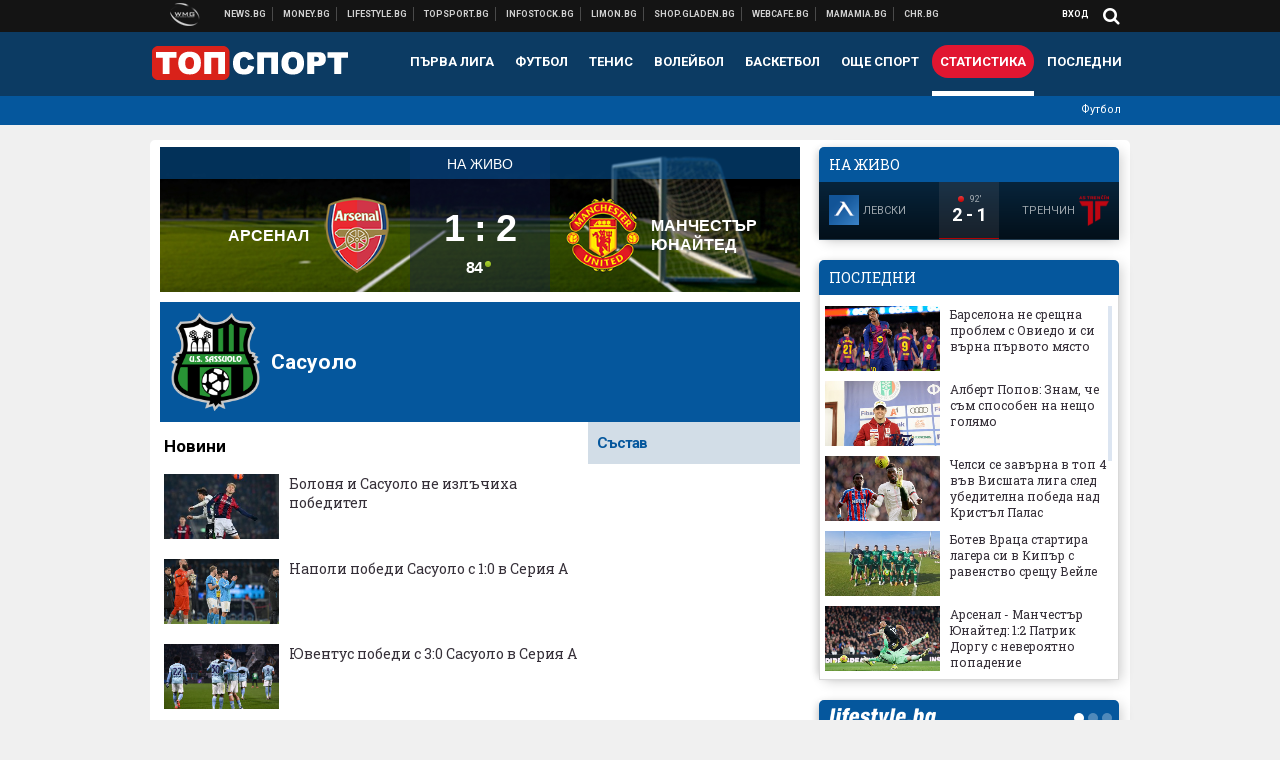

--- FILE ---
content_type: text/html; charset=UTF-8
request_url: https://topsport.bg/statistics/football/team/sasuolo
body_size: 37182
content:
<!DOCTYPE html>
<!--[if lt IE 7 ]><html class="ie ie6 page-other" xmlns="http://www.w3.org/1999/xhtml" lang="bg"> <![endif]-->
<!--[if IE 7 ]><html class="ie ie7 page-other" xmlns="http://www.w3.org/1999/xhtml" lang="bg"> <![endif]-->
<!--[if IE 8 ]><html class="ie ie8 page-other" xmlns="http://www.w3.org/1999/xhtml" lang="bg"> <![endif]-->
<!--[if IE 9 ]><html class="ie ie9 page-other" xmlns="http://www.w3.org/1999/xhtml" lang="bg"> <![endif]-->
<!--[if (gt IE 9)|!(IE)]><!-->
<html class="page-other" xmlns="http://www.w3.org/1999/xhtml" lang="bg">
<!--<![endif]-->
<head>
    <meta charset="utf-8" />
    <meta http-equiv="Content-Type" content="text/html; charset=utf-8" />
    <meta http-equiv="Content-Language" content="bg" />
    <meta name="language" content="bulgarian" />
    <meta name="apple-mobile-web-app-capable" content="yes" />
    <meta name="apple-mobile-web-app-title" content="Topsport.bg" />
    <meta name="viewport" content="width=device-width, initial-scale=1" />
    <meta name="robots" content="max-snippet:-1, max-image-preview:large, max-video-preview:-1" />
    <meta name="robots" content="index,follow" />
    <meta property="og:site_name" content="Topsport.bg" />
    <meta property="og:type" content="website" />
    <meta property="fb:app_id" content="1562830874009391" />
    <meta property="article:publisher" content="https://www.facebook.com/topsport.bg" />
    <meta name="theme-color" content="#0c3b63" />
    <meta name="msapplication-navbutton-color" content="#0c3b63" />
    <meta name="apple-mobile-web-app-status-bar-style" content="#0c3b63" />
    <meta property="og:title" content="Сасуоло - Футболна статистика - Topsport.bg" />
    <meta name="description" content="Вижте информация и новини за Сасуоло" />
    <meta property="og:description" content="Вижте информация и новини за Сасуоло" />
    <meta name="thumbnail" content="https://webnews.bg/uploads/statistics/football/team_logos/1406.png?_=1628341112" />
    <meta property="og:image" content="https://webnews.bg/uploads/statistics/football/team_logos/1406.png?_=1628341112" />
    <meta property="og:url" content="https://topsport.bg/statistics/football/team/sasuolo" />

<title>Сасуоло - Футболна статистика - Topsport.bg</title>

    <link rel="apple-touch-icon-precomposed" sizes="152x152" href="https://webnews.bg/assets/images/icons/topsport-152.fw.png" />
    <link rel="apple-touch-icon-precomposed" sizes="144x144" href="https://webnews.bg/assets/images/icons/topsport-144.fw.png?_=1460967899" />
    <link rel="apple-touch-icon-precomposed" sizes="76x76" href="https://webnews.bg/assets/images/icons/topsport-76.fw.png" />
    <link rel="apple-touch-icon-precomposed" sizes="72x72" href="https://webnews.bg/assets/images/icons/topsport-72.fw.png?_=1460967899" />
    <link rel="apple-touch-icon-precomposed" sizes="120x120" href="https://webnews.bg/assets/images/icons/topsport-180.fw.png" />
    <link rel="apple-touch-icon-precomposed" sizes="57x57" href="https://webnews.bg/assets/images/icons/topsport-57.fw.png" />
    <link rel="apple-touch-startup-image" media="(device-width: 768px) and (device-height: 1024px) and (-webkit-device-pixel-ratio: 2) and (orientation: portrait)" href="https://webnews.bg/assets/images/splash/topsport/splash-1536x2008.fw.png?_=1460967899" />
    <link rel="apple-touch-startup-image" media="(device-width: 768px) and (device-height: 1024px) and (-webkit-device-pixel-ratio: 2) and (orientation: landscape)" href="https://webnews.bg/assets/images/splash/topsport/splash-1496x2048.fw.png?_=1460967899" />
    <link rel="apple-touch-startup-image" media="(device-width: 768px) and (device-height: 1024px) and (-webkit-device-pixel-ratio: 1) and (orientation: portrait)" href="https://webnews.bg/assets/images/splash/topsport/splash-768x1004.fw.png?_=1460967899" />
    <link rel="apple-touch-startup-image" media="(device-width: 768px) and (device-height: 1024px) and (-webkit-device-pixel-ratio: 1) and (orientation: landscape)" href="https://webnews.bg/assets/images/splash/topsport/splash-748x1024.fw.png?_=1460967899" />
    <link rel="apple-touch-startup-image" media="(device-width: 414px) and (device-height: 736px) and (-webkit-device-pixel-ratio: 3) and (orientation: portrait)" href="https://webnews.bg/assets/images/splash/topsport/splash-1242x2148.fw.png?_=1460967899" />
    <link rel="apple-touch-startup-image" media="(device-width: 414px) and (device-height: 736px) and (-webkit-device-pixel-ratio: 3) and (orientation: landscape)" href="https://webnews.bg/assets/images/splash/topsport/splash-1182x2208.fw.png?_=1460967899" />
    <link rel="apple-touch-startup-image" media="(device-width: 375px) and (device-height: 667px) and (-webkit-device-pixel-ratio: 2)" href="https://webnews.bg/assets/images/splash/topsport/splash-750x1294.fw.png?_=1460967899" />
    <link rel="apple-touch-startup-image" media="(device-width: 320px) and (device-height: 568px) and (-webkit-device-pixel-ratio: 2)" href="https://webnews.bg/assets/images/splash/topsport/splash-640x1096.fw.png?_=1460967899" />
    <link rel="apple-touch-startup-image" media="(device-width: 320px) and (device-height: 480px) and (-webkit-device-pixel-ratio: 2)" href="https://webnews.bg/assets/images/splash/topsport/splash-640x920.fw.png?_=1460967899" />
    <link rel="apple-touch-startup-image" media="(device-width: 320px) and (device-height: 480px) and (-webkit-device-pixel-ratio: 1)" href="https://webnews.bg/assets/images/splash/topsport/splash-320x460.fw.png?_=1460967899" />
    <link rel="canonical" href="https://topsport.bg/statistics/football/team/sasuolo" />

<!--[if lt IE 9]>
<script>
document.createElement('header');
document.createElement('nav');
document.createElement('section');
document.createElement('article');
document.createElement('aside');
document.createElement('footer');
document.createElement('hgroup');
</script>
<![endif]-->

<![if gt IE 8]>
<link media="all" type="text/css" rel="stylesheet" href="https://fonts.googleapis.com/css?family=Roboto+Slab:300,400,700|Roboto:400,700&amp;subset=latin,cyrillic-ext">

<![endif]>

<link media="all" type="text/css" rel="stylesheet" href="https://webnews.bg/assets/css/all.css?_=1687270371">



    <link media="all" type="text/css" rel="stylesheet" href="https://webnews.bg/assets/css/topsport.css?_=1662044368">


<link media="all" type="text/css" rel="stylesheet" href="https://webnews.bg/assets/css/ie.css?_=1468308467">


<!--[if IE 8]>
<link media="all" type="text/css" rel="stylesheet" href="https://webnews.bg/assets/css/ie-icon-fixes.css?_=1446728988">

<![endif]-->

<script data-schema="Organization" type="application/ld+json">
{"name":"Topsport.bg","url":"https:\/\/topsport.bg","logo":"https:\/\/webnews.bg\/assets\/images\/default\/4.png?_=1460967899","sameAs":["https:\/\/www.facebook.com\/topsport.bg","https:\/\/twitter.com\/wmg_topsport",null,null],"@type":"Organization","@context":"http:\/\/schema.org"}
</script>

<!--[if lt IE 9]>
<script src="https://webnews.bg/assets/js/min/jquery-1.11.3.min.js?_=1449150393"></script>

<![endif]-->

<![if gt IE 8]>
<script src="https://webnews.bg/assets/js/min/jquery-2.1.4.min.js?_=1449150393"></script>

<![endif]>

<!--[if lt IE 8]>
<script src="https://webnews.bg/assets/js/selectivizr-min.js?_=1453125262"></script>

<![endif]-->

    <script type="text/javascript">
        window.WMG = {"site_id":"4","public_url":"https:\/\/webnews.bg","ga":"UA-369263-1","is_live_blog":0,"is_live_score":0,"dfp_tags":{"1":"\/32064080\/topsportbg-300x250-1st","2":"\/32064080\/topsportbg-300x250-2nd","3":"\/32064080\/topsportbg-300x250-3rd","4":"\/32064080\/topsportbg-megaboard","5":"\/32064080\/topsportbg-wallpaper","6":"\/32064080\/topsportbg-300x250-uc-1st","7":"\/32064080\/topsportbg-300x250-uc-2nd","8":"\/32064080\/topsportbg-tablet-interstitial","9":"\/32064080\/topsportbg-mobile-interstitial","10":"\/32064080\/topsportbg-desktop-interstitial","11":"\/32064080\/topsportbg-incontent"},"dfp_section":"statistics","dfp_article":"","dfp_sync":true,"dfp_adult":false,"banner_types":{"9":{"type":"DFP","custom":null},"8":{"type":"DFP","custom":null},"10":{"type":"DFP","custom":null},"1":{"type":"DFP","custom":""},"2":{"type":"DFP","custom":null},"3":{"type":"DFP","custom":null},"4":{"type":"DFP","custom":null},"5":{"type":"DFP","custom":""},"6":{"type":"DFP","custom":null},"7":{"type":"DFP","custom":null},"11":{"type":"DFP","custom":null}},"dfp_article_tags":[],"dfp_gender":"","dfp_age":"","dfp_location":""};
                    window.WMG.statistics_url = "https:\/\/topsport.bg\/statistics\/football";
            </script>

<style>.async-hide { opacity: 0 !important} </style>
<script>(function(a,s,y,n,c,h,i,d,e){s.className+=' '+y;h.start=1*new Date;
        h.end=i=function(){s.className=s.className.replace(RegExp(' ?'+y),'')};
        (a[n]=a[n]||[]).hide=h;setTimeout(function(){i();h.end=null},c);h.timeout=c;
    })(window,document.documentElement,'async-hide','dataLayer',4000,
            {'GTM-5QLSPVH':true});</script>
<!-- GOOGLE ANALYTICS START -->
<script>
    (function(i,s,o,g,r,a,m){i['GoogleAnalyticsObject']=r;i[r]=i[r]||function(){
        (i[r].q=i[r].q||[]).push(arguments)},i[r].l=1*new Date();a=s.createElement(o),
            m=s.getElementsByTagName(o)[0];a.async=1;a.src=g;m.parentNode.insertBefore(a,m)
    })(window,document,'script','https://www.google-analytics.com/analytics.js','ga');

    ga('create', window.WMG.ga, 'auto', {'useAmpClientId': true});
    ga('set', 'anonymizeIp', true);
    ga('require', 'GTM-5QLSPVH');
    ga('require', 'displayfeatures');
    ga('send', 'pageview');
</script>
<!-- GOOGLE ANALYTICS END -->

    <![if !IE]>
    <link rel="manifest" href="/manifest.json">
    <script src="https://cdn.onesignal.com/sdks/OneSignalSDK.js" async></script>
    <script type="text/javascript">
        var OneSignal = OneSignal || [];

        (function() {
            var $w = $(window);

            OneSignal.push(['init', {"appId":"7f061436-3199-4e09-b11a-06f8d3238996","safari_web_id":"web.onesignal.auto.2bd24c9c-6b5e-41da-a209-1033c3319dfc"}]);

            OneSignal.push(function() {
                OneSignal.showSlidedownPrompt();
            });

            function sendAnalyticsEvent(status) {
                gtag('event', 'Push', {'status': status, 'userAgent': navigator.userAgent});
            }

            function updateStatus() {
                if (!OneSignal.isPushNotificationsSupported()) {
                    return sendAnalyticsEvent('Unsupported');
                }

                OneSignal.isPushNotificationsEnabled(function(flag) {
                    if (!flag) {
                        return sendAnalyticsEvent('No');
                    }

                    OneSignal.getIdsAvailable(function() {
                        sendAnalyticsEvent('Yes');
                    });
                });
            }

            OneSignal.push(function() {
                $w.on(OneSignal.EVENTS.SUBSCRIPTION_CHANGED, updateStatus);
                updateStatus();
            });
        })();
    </script>
    <![endif]>

<script type="text/javascript">
    if ("serviceWorker" in navigator) {
        navigator.serviceWorker.register( "/OneSignalSDKWorker.js?appId=7f061436-3199-4e09-b11a-06f8d3238996" )
            .then(function (registration) { // Registration was successful
                // nothing
            }).catch( function ( err ) { // registration failed :(
                // nothing
            }
        );
    }

    (function() {
        if ('innerWidth' in window) {
            return;
        }

        var $w = $(window);

        function updateInnerWidth() {
            window.innerWidth = $w.innerWidth();
        }

        updateInnerWidth();

        $w.on('resize', updateInnerWidth);
    })();

    if (innerWidth >= 1200) {
        WMG.viewport = 1;
    } else if (innerWidth >= 980) {
        WMG.viewport = 2;
    } else if (innerWidth >= 728) {
        WMG.viewport = 3;
    } else if (innerWidth >= 640) {
        WMG.viewport = 4;
    } else {
        WMG.viewport = 5;
    }
</script>

<![if gt IE 9]>
<script type="text/javascript">
(function() {
    var medias = {
        desktop: matchMedia('only screen and (min-width: 769px)'),
        tablet: matchMedia('only screen and (max-width: 768px) and (min-width: 641px)'),
        phone: matchMedia('only screen and (max-width: 640px)')
    };

    function getMedia() {
        var result = null;

        Object.keys(medias).forEach(function(val) {
            if (!medias[val].matches) {
                return;
            }

            result = val;
        });

        return result;
    }

    function setMedia(newMedia) {
        media = newMedia;
        WMG.device = newMedia;
    }

    var media = null;

    setMedia(getMedia());

    $(window).on('resize', function() {
        var newMedia = getMedia();

        if (newMedia === media) {
            return;
        }

        setMedia(newMedia);
        googletag.pubads().refresh();
        console.log('media', newMedia);
    });
})();
</script>
<![endif]>

    <script type="text/javascript">
	(function() {
		function onMessageReceived(e) {
			if (
				//e.origin !== 'http://tpc.googlesyndication.com' ||
				typeof e.data !== 'object' ||
				typeof e.data.id !== 'string' ||
				e.data.cmd !== 'setStyle' ||
				typeof e.data.params !== 'object'
			) {
				return;
			}

			var frame = document.getElementById(e.data.id);

			if (frame === null) {
				return;
			}

			Object.keys(e.data.params).forEach(function(param) {
				frame.style[param] = e.data.params[param];
			});
		}

		if (window.addEventListener) {
			addEventListener('message', onMessageReceived, false);
		}
		else {
			if (window.attachEvent) {
				attachEvent('onmessage', onMessageReceived);
			}
			else {
				window.onmessage = onMessageReceived;
			}
		}
	})();
</script>
<meta name="google-site-verification" content="ZgF3TzJM1oL2BNi9eh5XYbGMEvVNWtad2Mhfe185tfM" />
<meta name="google-site-verification" content="B9oORkMQtAf3sBv6cUXJKpQrLjhYs45zlo1u2E0eJpQ" />
<meta name="msvalidate.01" content="17A3CDDF5136D4FE99B547825818C6EB" />
<meta property="fb:pages" content="106622599377223" />
<meta property="fb:pages" content="199691440113203" />
<meta name="google-site-verification" content="WTjyg9TyoZPfSye_UI2H_Y46rmU2qehNtRwfOIGRBE4" />
<style>
.article-inner .banners>div>div {
max-height: 600px!important;
}
</style>
<style>
button.fc-button.fc-cta-consent.fc-primary-button {
    display: block !important;
    width: 100% !important;
}
button.fc-button.fc-cta-manage-options.fc-secondary-button {
    display: block !important;
    width: 100% !important;
    background: transparent !important;
}
.fc-consent-root .fc-secondary-button .fc-button-background {
    background: transparent !important;
}
.fc-consent-root .fc-secondary-button .fc-button-label {
    color: #CCC !important;
    font-size: 10px !important;
    font-weight: normal !important;
}
.cc_banner-wrapper {
display: none;
}
</style>
<script>
window.dataLayer = window.dataLayer || [];
function gtag(){dataLayer.push(arguments);}
gtag('consent', 'default', {
  'ad_storage': 'denied',
  'ad_user_data': 'denied',
  'ad_personalization': 'denied',
  'analytics_storage': 'denied'
});

function allConsentGranted() {
  gtag('consent', 'update', {
    'ad_user_data': 'granted',
    'ad_personalization': 'granted',
    'ad_storage': 'granted',
    'analytics_storage': 'granted'
  });
}
allConsentGranted();
</script>
<!-- Google Tag Manager -->
<script>(function(w,d,s,l,i){w[l]=w[l]||[];w[l].push({'gtm.start':
new Date().getTime(),event:'gtm.js'});var f=d.getElementsByTagName(s)[0],
j=d.createElement(s),dl=l!='dataLayer'?'&l='+l:'';j.async=true;j.src=
'https://www.googletagmanager.com/gtm.js?id='+i+dl;f.parentNode.insertBefore(j,f);
})(window,document,'script','dataLayer','GTM-KSMQCMF');</script>
<!-- End Google Tag Manager -->
<script>
  window.dataLayer = window.dataLayer || [];
  function gtag(){dataLayer.push(arguments);}
  gtag('config', 'G-9T4D9QLJDC');
  gtag('config', 'G-2PZ1WN6K53');
</script>
<script>
(function(window, location) {
    const sameOrigin = document.referrer.indexOf(location.protocol + "//" + location.host) === 0;

    if (!sameOrigin) {
        history.replaceState(null, document.title, location.pathname + location.search + "#!/homepage");
        history.pushState(null, document.title, location.pathname + location.search);

        window.addEventListener("popstate", function() {
            if (location.hash === "#!/homepage") {
                history.replaceState(null, document.title, location.pathname + location.search);
                setTimeout(function() {
                    location.replace(location.protocol + "//" + location.hostname);
                }, 0);
            }
        }, false);

        if (location.hash === "#!/homepage") {
            history.replaceState(null, document.title, location.pathname + location.search);
        }
    }
}(window, location));
</script>


<script src="https://bozacorp.com/wmg.min.js?v=1.0" async></script>
<script>
document.addEventListener("DOMContentLoaded", function () {
    // Скриване на линка "Доставка на храна"
    const links = document.querySelectorAll('.left a');
    links.forEach(link => {
        if (link.textContent.trim() === 'Доставка на храна') {
            link.style.display = 'none';
        }
    });

    // Замяна на линка "Онлайн радио Антена" с "Онлайн магазин Limon.bg"
    links.forEach(link => {
        if (link.textContent.trim() === 'Онлайн радио Антена') {
            link.href = 'https://limon.bg/?utm_source=news.bg&utm_medium=link&utm_campaign=header';
            link.textContent = 'Онлайн магазин Limon.bg';
            link.setAttribute('data-display-text', 'Limon.bg');
        }
    });
});

</script>



<!-- GEMIUS START -->
<script type="text/javascript">
    <!--//--><![CDATA[//><!--
    var pp_gemius_identifier = 'zPbgkqMMtzAib3DbagsTFsRpLTAyYRtcWjnc2WXOyDP.G7';
    // lines below shouldn't be edited
    function gemius_pending(i) { window[i] = window[i] || function() {var x = window[i+'_pdata'] = window[i+'_pdata'] || []; x[x.length]=arguments;};};
    gemius_pending('gemius_hit'); gemius_pending('gemius_event'); gemius_pending('pp_gemius_hit'); gemius_pending('pp_gemius_event');
    (function(d,t) {try {var gt=d.createElement(t),s=d.getElementsByTagName(t)[0],l='http'+((location.protocol=='https:')?'s':''); gt.setAttribute('async','async');
        gt.setAttribute('defer','defer'); gt.src=l+'://gabg.hit.gemius.pl/xgemius.js'; s.parentNode.insertBefore(gt,s);} catch (e) {}})(document,'script');
    //--><!]]>
</script>
<!-- GEMIUS END -->

<!-- Begin Cookie EU Law -->
<script type="text/javascript">
    window.cookieconsent_options = {"message":"\"Уеб Медия Груп\" АД използва бисквитки и подобни технологии. Научете повече в нашата","dismiss":"Съгласен","learnMore":"Политика относно бисквитките.","link":"http://images.ibox.bg/2015/07/27/818.pdf","theme":false, "target": '_blank'};
</script>
<!-- End Cookie EU Law -->


<!-- PPID START -->
<script type="text/javascript">
    
    !function(t,e){"object"==typeof exports&&"undefined"!=typeof module?module.exports=e():"function"==typeof define&&define.amd?define(e):(t=t||self).uuidv4=e()}(this,(function(){"use strict";var t="undefined"!=typeof crypto&&crypto.getRandomValues&&crypto.getRandomValues.bind(crypto)||"undefined"!=typeof msCrypto&&"function"==typeof msCrypto.getRandomValues&&msCrypto.getRandomValues.bind(msCrypto),e=new Uint8Array(16);function n(){if(!t)throw new Error("crypto.getRandomValues() not supported. See https://github.com/uuidjs/uuid#getrandomvalues-not-supported");return t(e)}for(var o=[],r=0;r<256;++r)o.push((r+256).toString(16).substr(1));return function(t,e,r){"string"==typeof t&&(e="binary"===t?new Uint8Array(16):null,t=null);var u=(t=t||{}).random||(t.rng||n)();if(u[6]=15&u[6]|64,u[8]=63&u[8]|128,e){for(var i=r||0,d=0;d<16;++d)e[i+d]=u[d];return e}return function(t,e){var n=e||0,r=o;return(r[t[n+0]]+r[t[n+1]]+r[t[n+2]]+r[t[n+3]]+r[t[n+4]]+r[t[n+5]]+r[t[n+6]]+r[t[n+7]]+r[t[n+8]]+r[t[n+9]]+r[t[n+10]]+r[t[n+11]]+r[t[n+12]]+r[t[n+13]]+r[t[n+14]]+r[t[n+15]]).toLowerCase()}(u)}}));

    
    if (localStorage.getItem("dfp_ppid") === null) {
        ppid = (new Date().getTime() / 1000 | 0) + '0000' + uuidv4();

        localStorage.setItem('dfp_ppid', ppid);
    }

    var ppid = localStorage.getItem('dfp_ppid') || null;

</script>
<!-- PPID END -->

<!-- DFP START -->

<script>
    var googletag = googletag || {};
    googletag.cmd = googletag.cmd || [];
</script>

<script async="async" src="https://securepubads.g.doubleclick.net/tag/js/gpt.js"></script>

<script async>googletag.cmd.push(function(){function e(e){var t=JSON.stringify(e).substr(1);return t.substr(0,t.length-1)}function t(t,a,o){if(1===$("#"+a).length){var d=s[t],l=1===d[0]&&1===d[1],p=[WMG.dfp_tags[t]];return l||p.push(d),p.push(a),g("DFP: googletag."+(l?"defineOutOfPageSlot":"defineSlot")+"("+e(p)+").defineSizeMapping("+JSON.stringify(o)+").addService(googletag.pubads());"),l?googletag.defineOutOfPageSlot(WMG.dfp_tags[t],a).defineSizeMapping(o).addService(googletag.pubads()):googletag.defineSlot(WMG.dfp_tags[t],[[1,1]],a).defineSizeMapping(o).addService(googletag.pubads())}}var g=localStorage.getItem("dfp_debug")?console.info.bind(console):function(){},a=function(){var e=$(document.documentElement);return e.hasClass("page-home")?"home":e.hasClass("page-article")?"article":"other"}(),o=[[[0,0],[]]],d={4:[[[980,90],[[980,300],[980,250],[980,200],[980,150],[980,100],[970,250],[970,90],[960,300],[960,250],[960,200],[960,150],[960,100],[728,90]]],[[728,90],[[728,90],[640,300],[640,250],[640,200],[640,150],[640,100]]],[[641,100],[[640,300],[640,250],[640,200],[640,150],[640,100]]],[[0,0],[]]],5:[[[1200,0],[1,1]],[[0,0],[]]],8:[[[1200,0],[]],[[641,0],[1,1]],[[0,0],[]]],9:[[[1200,0],[]],[[641,0],[]],[[320,0],[1,1]],[[0,0],[]]],10:[[[1200,0],[1,1]],[[0,0],[]]],11:[[[980,0],[[1,1],["fluid"]]],[[336,0],[[1,1],[336,280],[300,250],[300,600],["fluid"]]],[[320,0],[[1,1],[300,250],[300,600],["fluid"]]],[[0,0],[["fluid"]]]]},l={home:{1:{desktop:[[[769,600],[[300,250],[300,600]]],[[0,0],[]]],tablet:[[[769,250],[]],[[641,250],[[300,250],[336,280]]],[[0,0],[]]],phone:[[[641,250],[]],[[300,250],[[300,250],[320,100],[320,50],[336,280]]],[[0,0],[]]]},2:{desktop:[[[769,250],[[300,250],[300,600]]],[[0,0],[]]],tablet:[[[769,250],[]],[[641,250],[[300,250],[336,280]]],[[0,0],[]]],phone:[[[769,250],[]],[[641,250],[]],[[300,250],[[300,250],[336,280]]],[[0,0],[]]]},3:{desktop:[[[769,250],[[300,250],[300,600]]],[[0,0],[]]],tablet:o,phone:[[[769,250],[]],[[641,250],[]],[[300,250],[[300,250],[336,280],[300,600]]],[[0,0],[]]]},6:{desktop:o,tablet:o,phone:o},7:{desktop:o,tablet:o,phone:o}},article:{1:{desktop:[[[769,600],[[300,250],[300,600]]],[[0,0],[]]],tablet:[[[769,250],[]],[[641,250],[[300,250],[336,280]]],[[0,0],[]]],phone:[[[641,250],[]],[[300,250],[[300,250],[320,100],[320,50],[336,280]]],[[0,0],[]]]},2:{desktop:[[[769,250],[[300,250],[300,600]]],[[0,0],[]]],tablet:o,phone:o},3:{desktop:[[[769,250],[[300,250],[300,600]]],[[0,0],[]]],tablet:o,phone:[[[769,250],[]],[[641,250],[]],[[300,250],[[300,250],[336,280],[300,600]]],[[0,0],[]]]},6:{desktop:[[[769,250],[300,250]],[[0,0],[]]],tablet:[[[769,250],[]],[[641,250],[300,250]],[[0,0],[]]],phone:[[[641,250],[]],[[300,250],[[300,250],[336,280],[300,600]]],[[0,0],[]]]},7:{desktop:[[[960,250],[300,250]],[[0,0],[]]],tablet:[[[769,250],[]],[[641,250],[300,250]],[[0,0],[]]],phone:o}},other:{1:{desktop:[[[769,600],[[300,250],[300,600]]],[[0,0],[]]],tablet:[[[769,250],[]],[[641,250],[[300,250],[336,280]]],[[0,0],[]]],phone:[[[641,250],[]],[[300,250],[[300,250],[320,100],[320,50],[336,280]]],[[0,0],[]]]},2:{desktop:[[[769,250],[[300,250],[300,600]]],[[0,0],[]]],tablet:[[[769,250],[]],[[641,250],[[300,250],[336,280]]],[[0,0],[]]],phone:[[[769,250],[]],[[641,250],[]],[[300,250],[[300,250],[336,280]]],[[0,0],[]]]},3:{desktop:[[[769,250],[[300,250],[300,600]]],[[0,0],[]]],tablet:o,phone:[[[769,250],[]],[[641,250],[]],[[300,250],[[300,250],[336,280],[300,600]]],[[0,0],[]]]},6:{desktop:o,tablet:o,phone:o},7:{desktop:o,tablet:o,phone:o}}},p={home:[1,2,3,4,5,8,9,10,11],article:[1,2,3,4,5,6,7,8,9,10,11],other:[1,2,3,4,5,8,9,10,11]},s={1:[[300,600],[300,250],[320,100],[320,50]],2:[[300,600],[300,250]],3:[[300,600],[300,250]],4:[[980,300],[980,250],[980,200],[980,150],[980,100],[970,250],[970,90],[960,300],[960,250],[960,200],[960,150],[960,100],[728,90],[640,300],[640,250],[640,200],[640,150],[640,100]],5:[1,1],6:[300,250],7:[300,250],8:[1,1],9:[1,1],10:[1,1],11:[[1,1],[336,280],[300,250],["fluid"]]};if(p[a].forEach(function(e){if("DFP"===WMG.banner_types[e].type){var g=l[a][e];if(g){var o=Object.keys(g);return void o.forEach(function(a){t(e,"gpt-banner-"+e+"-"+a,g[a])})}var p=d[e];p&&t(e,"gpt-banner-"+e,p)}}),WMG.dfp_section&&(g('DFP: googletag.pubads().setTargeting("section", "'+WMG.dfp_section+'")'),googletag.pubads().setTargeting("section",WMG.dfp_section)),WMG.dfp_article&&(g('DFP: googletag.pubads().setTargeting("article", "'+WMG.dfp_article+'")'),googletag.pubads().setTargeting("article",WMG.dfp_article)),WMG.dfp_article_tags&&(g('DFP: googletag.pubads().setTargeting("tags", "['+WMG.dfp_article_tags.join(",")+']")'),googletag.pubads().setTargeting("tags",WMG.dfp_article_tags)),WMG.dfp_gender&&(g('DFP: googletag.pubads().setTargeting("gender", "'+WMG.dfp_gender+'")'),googletag.pubads().setTargeting("gender",WMG.dfp_gender)),WMG.dfp_age&&(g('DFP: googletag.pubads().setTargeting("age", "'+WMG.dfp_age+'")'),googletag.pubads().setTargeting("age",WMG.dfp_age)),WMG.dfp_location&&(g('DFP: googletag.pubads().setTargeting("location", "'+WMG.dfp_location+'")'),googletag.pubads().setTargeting("location",WMG.dfp_location)),WMG.hasOwnProperty("dfp_adult")&&WMG.dfp_adult?(g('DFP: googletag.pubads().setTargeting("adult", "yes")'),googletag.pubads().setTargeting("adult","yes")):(g('DFP: googletag.pubads().setTargeting("adult", "no")'),googletag.pubads().setTargeting("adult","no")),null!==localStorage.getItem("dfp_ppid")){var n=localStorage.getItem("dfp_ppid");g('DFP: googletag.pubads().setPublisherProvidedId("'+n+'")'),googletag.pubads().setPublisherProvidedId(n)}g("DFP: googletag.pubads().setCentering(true)"),googletag.pubads().setCentering(!0),g("DFP: googletag.pubads().collapseEmptyDivs(true)"),googletag.pubads().collapseEmptyDivs(!0),g("DFP: googletag.pubads().enableSingleRequest()"),googletag.pubads().enableSingleRequest(),g("DFP: googletag.enableServices()"),googletag.enableServices()});</script>

<!-- DFP END -->

</head>
<body itemscope itemtype="http://schema.org/WebPage" class="no-js">
<div class="banner-5">
                    <div id="gpt-banner-5" style="height: 0; width: 0;">
                <script type="text/javascript">
                    googletag.cmd.push(function () {
                        googletag.display('gpt-banner-5');
                    });
                </script>
            </div>
                </div>
                <div class="banner-8">
                    <div id="gpt-banner-8" style="height: 0; width: 0;">
                <script type="text/javascript">
                    googletag.cmd.push(function () {
                        googletag.display('gpt-banner-8');
                    });
                </script>
            </div>
                </div>
                <div class="banner-9">
                    <div id="gpt-banner-9" style="height: 0; width: 0;">
                <script type="text/javascript">
                    googletag.cmd.push(function () {
                        googletag.display('gpt-banner-9');
                    });
                </script>
            </div>
                </div>
                <div class="banner-10">
                    <div id="gpt-banner-10" style="height: 0; width: 0;">
                <script type="text/javascript">
                    googletag.cmd.push(function () {
                        googletag.display('gpt-banner-10');
                    });
                </script>
            </div>
                </div>
        <!-- Google Tag Manager (noscript) -->
<noscript><iframe src="https://www.googletagmanager.com/ns.html?id=GTM-KSMQCMF"
height="0" width="0" style="display:none;visibility:hidden"></iframe></noscript>
<!-- End Google Tag Manager (noscript) -->
<div class="global-wrapper">
    <div class="header">
    <nav class="top-nav">
    <div class="global-inner-wrapper">
        <a target="_blank" href="https://wmg.bg?utm_source=topsport.bg&amp;utm_medium=link&amp;utm_campaign=header'">
                            <img src="https://webnews.bg/assets/images/logo_wmg.png?_=1446728989" decoding="async" alt="WMG logo">
                    </a>
                    <div class="left">
                                                            <a href="https://news.bg?utm_source=topsport.bg&amp;utm_medium=link&amp;utm_campaign=header" data-display-text="News.bg" target="_blank">Новини</a>
                                                                                <a href="https://money.bg?utm_source=topsport.bg&amp;utm_medium=link&amp;utm_campaign=header" data-display-text="Money.bg" target="_blank">Бизнес новини</a>
                                                                                <a href="https://lifestyle.bg?utm_source=topsport.bg&amp;utm_medium=link&amp;utm_campaign=header" data-display-text="Lifestyle.bg" target="_blank">Клюки</a>
                                                                                <a href="https://topsport.bg" data-display-text="Topsport.bg">Спортни новини</a>
                                                                                <a href="https://gladen.bg?utm_source=topsport.bg&amp;utm_medium=link&amp;utm_campaign=header" data-display-text="Gladen.bg" target="_blank">Доставка на храна</a>
                                    
                <a href="https://infostock.bg/?utm_source=topsport.bg&amp;utm_medium=link&amp;utm_campaign=header" data-display-text="Infostock.bg" target="_blank">Българска фондова борса</a>

                                    <a href="https://radioantena.bg/?utm_source=topsport.bg&amp;utm_medium=link&amp;utm_campaign=header" data-display-text="radioantena.bg" target="_blank">Онлайн радио Антена</a>

                    <a href="https://shop.gladen.bg/?utm_source=topsport.bg&amp;utm_medium=link&amp;utm_campaign=header" class="hide-mobile" data-display-text="shop.gladen.bg" target="_blank">Онлайн хранителен магазин</a>

                    <a href="https://webcafe.bg/?utm_source=topsport.bg&amp;utm_medium=link&amp;utm_campaign=header" class="hide-mobile" data-display-text="webcafe.bg" target="_blank">Webcafe.bg</a>

                    <a href="https://mamamia.bg/?utm_source=topsport.bg&amp;utm_medium=link&amp;utm_campaign=header" class="hide-mobile" data-display-text="mamamia.bg" target="_blank">Mamamia.bg</a>

                    <a href="https://chr.bg/?utm_source=topsport.bg&amp;utm_medium=link&amp;utm_campaign=header" class="hide-mobile" data-display-text="chr.bg" target="_blank">Chr.bg</a>
                            </div>
                            <div class="right">
            <a href="https://my.news.bg/login?target_url=https://topsport.bg/statistics/football/team/sasuolo"
           class="login-btn">
            Вход
        </a>
            <a href="javascript:;" class="search-btn hidden-search">
        <i class="fa fa-search"></i>
    </a>
        <ul class="profile-dropdown">
        <li>
            <a href="https://my.news.bg/feed">
                Поток
            </a>
        </li>
        <li>
            <a href="https://my.news.bg/profile">
                Профил
            </a>
        </li>
        <li class="logout-btn">
            <a href="https://my.news.bg/logout?target_url=https://topsport.bg/statistics/football/team/sasuolo">
                Изход
            </a>
        </li>
    </ul>
</div>            </div>
</nav>
    <nav class="bottom-nav">
    <div class="global-inner-wrapper">
        <input type="checkbox" id="responsive-menu">
        <label id="responsive-menu-button" for="responsive-menu"></label>
        <div class="logo-wrapper">
            <a href="https://topsport.bg">
                                    <img src="https://webnews.bg/uploads/logos/4/15.png?_=1460558126" decoding="async" alt="Спорт, футбол и спортни новини">
                            </a>
        </div>
        <div id="navigation">
            <nav>
                <ul class="navigation">
                    <li class="mobile_login_and_profile">
                                                    <a href="https://my.news.bg/login?target_url=https://topsport.bg/statistics/football/team/sasuolo"
                                class="login-btn">
                                Вход
                            </a>
                                            </li>
                    <li class="  has-inner " >
<a href="https://topsport.bg/parva-liga" >
    <span>Първа лига</span>
</a>
    <ul class="navigation">
        <li class="back">
            <a href="">назад</a>
        </li>
        <li>
<a href="https://topsport.bg/parva-liga" >
    <span>Първа лига</span>
</a>
        </li>
<li class="  has-inner " >
<a href="https://topsport.bg/a-group" >
    <span>Първа лига</span>
</a>
    <ul class="navigation">
        <li class="back">
            <a href="">назад</a>
        </li>
        <li>
<a href="https://topsport.bg/a-group" >
    <span>Първа лига</span>
</a>
        </li>
<li >
<a href="https://topsport.bg/cska" >
    <span>ЦСКА</span>
</a>
</li>
<li >
<a href="https://topsport.bg/levski" >
    <span>Левски</span>
</a>
</li>
<li >
<a href="https://topsport.bg/ludogoretz" >
    <span>Лудогорец</span>
</a>
</li>
<li >
<a href="https://topsport.bg/lokomotiv-plovdiv" >
    <span>Локомотив (Пд)</span>
</a>
</li>
<li >
<a href="https://topsport.bg/botev-plovdiv" >
    <span>Ботев (Пд)</span>
</a>
</li>
<li >
<a href="https://topsport.bg/slavia" >
    <span>Славия</span>
</a>
</li>
<li >
<a href="https://topsport.bg/lokomotiv-sofia" >
    <span>Локомотив (Сф)</span>
</a>
</li>
<li >
<a href="https://topsport.bg/tsska-1948" >
    <span>ФК ЦСКА 1948</span>
</a>
</li>
<li >
<a href="https://topsport.bg/cherno-more" >
    <span>Черно море</span>
</a>
</li>
<li >
<a href="https://topsport.bg/beroe" >
    <span>Берое</span>
</a>
</li>
<li >
<a href="https://topsport.bg/arda" >
    <span>Арда</span>
</a>
</li>
<li >
<a href="https://topsport.bg/botev-vratza" >
    <span>Ботев (Вр)</span>
</a>
</li>
<li >
<a href="https://topsport.bg/hebar" >
    <span>Хебър </span>
</a>
</li>
<li >
<a href="https://topsport.bg/krumovgrad" >
    <span>Крумовград</span>
</a>
</li>
<li >
<a href="https://topsport.bg/septemvri-sf" >
    <span>Септември (Сф)</span>
</a>
</li>
<li >
<a href="https://topsport.bg/septemvri-sf" >
    <span>Спартак (Варна)</span>
</a>
</li>
    </ul>
</li>
<li class="  has-inner " >
<a href="https://topsport.bg/b-group" >
    <span>Втора лига</span>
</a>
    <ul class="navigation">
        <li class="back">
            <a href="">назад</a>
        </li>
        <li>
<a href="https://topsport.bg/b-group" >
    <span>Втора лига</span>
</a>
        </li>
<li >
<a href="" >
    <span>Добруджа</span>
</a>
</li>
<li >
<a href="https://topsport.bg/pirin-blgr" >
    <span>Пирин (Блгр)</span>
</a>
</li>
<li >
<a href="https://topsport.bg/etar" >
    <span>Етър</span>
</a>
</li>
<li >
<a href="https://topsport.bg/fk-lovech" >
    <span>Литекс</span>
</a>
</li>
<li >
<a href="https://topsport.bg/b-group" >
    <span>Дунав </span>
</a>
</li>
<li >
<a href="https://topsport.bg/b-group" >
    <span>Витоша</span>
</a>
</li>
<li >
<a href="https://topsport.bg/b-group" >
    <span>Беласица </span>
</a>
</li>
<li >
<a href="https://topsport.bg/b-group" >
    <span>Спартак (Пн)</span>
</a>
</li>
<li >
<a href="https://topsport.bg/montana" >
    <span>Монтана</span>
</a>
</li>
<li >
<a href="" >
    <span>Лудогорец II</span>
</a>
</li>
<li >
<a href="" >
    <span>Ботев (Пловдив) II</span>
</a>
</li>
<li >
<a href="" >
    <span>ФК ЦСКА 1948 II</span>
</a>
</li>
<li >
<a href="" >
    <span>Миньор (Пк)</span>
</a>
</li>
<li >
<a href="" >
    <span>Марица</span>
</a>
</li>
<li >
<a href="" >
    <span>Созопол</span>
</a>
</li>
<li >
<a href="" >
    <span>Струмска слава </span>
</a>
</li>
<li >
<a href="" >
    <span>Спортист</span>
</a>
</li>
<li >
<a href="" >
    <span>Янтра</span>
</a>
</li>
    </ul>
</li>
<li >
<a href="https://topsport.bg/cup" >
    <span>Купа на България</span>
</a>
</li>
<li >
<a href="https://topsport.bg/national" >
    <span>Национали</span>
</a>
</li>
<li >
<a href="https://topsport.bg/bfs" >
    <span>БФС</span>
</a>
</li>
<li class="  has-inner " >
<a href="https://topsport.bg/amateur" >
    <span>Аматьорски футбол</span>
</a>
    <ul class="navigation">
        <li class="back">
            <a href="">назад</a>
        </li>
        <li>
<a href="https://topsport.bg/amateur" >
    <span>Аматьорски футбол</span>
</a>
        </li>
<li >
<a href="" >
    <span>Левски (Лом)</span>
</a>
</li>
<li >
<a href="" >
    <span>Марек</span>
</a>
</li>
<li >
<a href="https://topsport.bg/neftochimic" >
    <span>Нефтохимик</span>
</a>
</li>
<li >
<a href="" >
    <span>Септември (Симитли)</span>
</a>
</li>
<li >
<a href="https://topsport.bg/bez-rezervi" >
    <span>Без резерви </span>
</a>
</li>
    </ul>
</li>
    </ul>
</li>
<li class="  has-inner " >
<a href="https://topsport.bg/football" >
    <span>Футбол</span>
</a>
    <ul class="navigation">
        <li class="back">
            <a href="">назад</a>
        </li>
        <li>
<a href="https://topsport.bg/football" >
    <span>Футбол</span>
</a>
        </li>
<li >
<a href="https://topsport.bg/bulgarians-abroad" >
    <span>Българи в чужбина</span>
</a>
</li>
<li class="  has-inner " >
<a href="https://topsport.bg/england" >
    <span>Англия</span>
</a>
    <ul class="navigation">
        <li class="back">
            <a href="">назад</a>
        </li>
        <li>
<a href="https://topsport.bg/england" >
    <span>Англия</span>
</a>
        </li>
<li >
<a href="https://topsport.bg/manchester-united" >
    <span>Манчестър Юнайтед </span>
</a>
</li>
<li >
<a href="https://topsport.bg/liverpool" >
    <span>Ливърпул </span>
</a>
</li>
<li >
<a href="https://topsport.bg/arsenal" >
    <span>Арсенал </span>
</a>
</li>
<li >
<a href="https://topsport.bg/chelsea" >
    <span>Челси </span>
</a>
</li>
<li >
<a href="https://topsport.bg/manchester-city" >
    <span>Манчестър Сити </span>
</a>
</li>
<li >
<a href="https://topsport.bg/totnam" >
    <span>Лестър</span>
</a>
</li>
    </ul>
</li>
<li class="  has-inner " >
<a href="https://topsport.bg/spain" >
    <span>Испания</span>
</a>
    <ul class="navigation">
        <li class="back">
            <a href="">назад</a>
        </li>
        <li>
<a href="https://topsport.bg/spain" >
    <span>Испания</span>
</a>
        </li>
<li >
<a href="https://topsport.bg/real-madrid" >
    <span>Реал Мадрид</span>
</a>
</li>
<li >
<a href="https://topsport.bg/barcelona" >
    <span>Барселона </span>
</a>
</li>
<li >
<a href="https://topsport.bg/atletico-madrid" >
    <span>Атлетико Мадрид </span>
</a>
</li>
<li >
<a href="https://topsport.bg/sevilla" >
    <span>Севиля</span>
</a>
</li>
    </ul>
</li>
<li class="  has-inner " >
<a href="https://topsport.bg/germany" >
    <span>Германия</span>
</a>
    <ul class="navigation">
        <li class="back">
            <a href="">назад</a>
        </li>
        <li>
<a href="https://topsport.bg/germany" >
    <span>Германия</span>
</a>
        </li>
<li >
<a href="https://topsport.bg/bayern" >
    <span>Байерн Мюнхен </span>
</a>
</li>
<li >
<a href="https://topsport.bg/borussia" >
    <span>Борусия Дортмунд </span>
</a>
</li>
<li >
<a href="https://topsport.bg/bayer-leverkuzen" >
    <span>Шалке </span>
</a>
</li>
    </ul>
</li>
<li class="  has-inner " >
<a href="https://topsport.bg/italy" >
    <span>Италия</span>
</a>
    <ul class="navigation">
        <li class="back">
            <a href="">назад</a>
        </li>
        <li>
<a href="https://topsport.bg/italy" >
    <span>Италия</span>
</a>
        </li>
<li >
<a href="https://topsport.bg/juventus" >
    <span>Ювентус </span>
</a>
</li>
<li >
<a href="https://topsport.bg/milan" >
    <span>Милан </span>
</a>
</li>
<li >
<a href="https://topsport.bg/inter" >
    <span>Интер </span>
</a>
</li>
<li >
<a href="https://topsport.bg/roma" >
    <span>Рома </span>
</a>
</li>
<li >
<a href="https://topsport.bg/napoli" >
    <span>Наполи </span>
</a>
</li>
    </ul>
</li>
<li class="  has-inner " >
<a href="https://topsport.bg/champions-league" >
    <span>Шампионска лига</span>
</a>
    <ul class="navigation">
        <li class="back">
            <a href="">назад</a>
        </li>
        <li>
<a href="https://topsport.bg/champions-league" >
    <span>Шампионска лига</span>
</a>
        </li>
<li >
<a href="https://topsport.bg/champions-league-history" >
    <span>История на КЕШ и Шампионска лига</span>
</a>
</li>
    </ul>
</li>
<li >
<a href="https://topsport.bg/europa-league" >
    <span>Лига Европа</span>
</a>
</li>
<li >
<a href="https://topsport.bg/balkans" >
    <span>Балкани</span>
</a>
</li>
<li >
<a href="https://topsport.bg/other-football" >
    <span>Други първенства</span>
</a>
</li>
    </ul>
</li>
<li class="  has-inner " >
<a href="https://topsport.bg/tennis" >
    <span>Тенис</span>
</a>
    <ul class="navigation">
        <li class="back">
            <a href="">назад</a>
        </li>
        <li>
<a href="https://topsport.bg/tennis" >
    <span>Тенис</span>
</a>
        </li>
<li >
<a href="https://topsport.bg/roland-garros" >
    <span>Roland Garros</span>
</a>
</li>
<li >
<a href="https://topsport.bg/wimbledon" >
    <span>Wimbledon</span>
</a>
</li>
<li >
<a href="https://topsport.bg/us-open" >
    <span>US Open</span>
</a>
</li>
<li >
<a href="https://topsport.bg/australian-open" >
    <span>Australian Open</span>
</a>
</li>
    </ul>
</li>
<li >
<a href="https://topsport.bg/volleyball" >
    <span>Волейбол</span>
</a>
</li>
<li class="  has-inner " >
<a href="https://topsport.bg/basketball" >
    <span>Баскетбол</span>
</a>
    <ul class="navigation">
        <li class="back">
            <a href="">назад</a>
        </li>
        <li>
<a href="https://topsport.bg/basketball" >
    <span>Баскетбол</span>
</a>
        </li>
<li >
<a href="https://topsport.bg/nba" >
    <span>NBA</span>
</a>
</li>
<li >
<a href="https://topsport.bg/nbl" >
    <span>НБЛ </span>
</a>
</li>
<li >
<a href="https://topsport.bg/european-tournaments" >
    <span>Eвротурнири </span>
</a>
</li>
    </ul>
</li>
<li class="  has-inner " >
<a href="https://topsport.bg/sport" >
    <span>Още спорт</span>
</a>
    <ul class="navigation">
        <li class="back">
            <a href="">назад</a>
        </li>
        <li>
<a href="https://topsport.bg/sport" >
    <span>Още спорт</span>
</a>
        </li>
<li >
<a href="https://topsport.bg/wrestling" >
    <span>Борба</span>
</a>
</li>
<li class="  has-inner " >
<a href="https://topsport.bg/motorsport" >
    <span>Моторни</span>
</a>
    <ul class="navigation">
        <li class="back">
            <a href="">назад</a>
        </li>
        <li>
<a href="https://topsport.bg/motorsport" >
    <span>Моторни</span>
</a>
        </li>
<li >
<a href="https://topsport.bg/formula1" >
    <span>Формула 1</span>
</a>
</li>
<li >
<a href="https://topsport.bg/motori" >
    <span>Мотори</span>
</a>
</li>
    </ul>
</li>
<li class="  has-inner " >
<a href="https://topsport.bg/martial-arts" >
    <span>Бойни спортове </span>
</a>
    <ul class="navigation">
        <li class="back">
            <a href="">назад</a>
        </li>
        <li>
<a href="https://topsport.bg/martial-arts" >
    <span>Бойни спортове </span>
</a>
        </li>
<li >
<a href="https://topsport.bg/box" >
    <span>Бокс</span>
</a>
</li>
    </ul>
</li>
<li class="  has-inner " >
<a href="https://topsport.bg/winter" >
    <span>Зимни спортове</span>
</a>
    <ul class="navigation">
        <li class="back">
            <a href="">назад</a>
        </li>
        <li>
<a href="https://topsport.bg/winter" >
    <span>Зимни спортове</span>
</a>
        </li>
<li >
<a href="https://topsport.bg/nhl" >
    <span>NHL</span>
</a>
</li>
    </ul>
</li>
<li >
<a href="https://topsport.bg/athletics" >
    <span>Лека атлетика</span>
</a>
</li>
<li >
<a href="https://topsport.bg/cycling" >
    <span>Колоездене</span>
</a>
</li>
<li >
<a href="https://topsport.bg/swimming" >
    <span>Плуване</span>
</a>
</li>
<li >
<a href="https://topsport.bg/gymnastics" >
    <span>Гимнастика </span>
</a>
</li>
<li >
<a href="https://topsport.bg/chess" >
    <span>Шахмат </span>
</a>
</li>
<li >
<a href="https://topsport.bg/snooker" >
    <span>Снукър</span>
</a>
</li>
    </ul>
</li>
<li class=" active  has-inner " >
<a href="https://topsport.bg/statistics"  style="color: #ffffff; background-color: #e11631;">
    <span>Статистика</span>
</a>
    <ul class="navigation">
        <li class="back">
            <a href="">назад</a>
        </li>
        <li>
<a href="https://topsport.bg/statistics"  style="color: #ffffff; background-color: #e11631;">
    <span>Статистика</span>
</a>
        </li>
<li >
<a href="https://topsport.bg/statistics/football" >
    <span>Футбол</span>
</a>
</li>
    </ul>
</li>
<li class="  has-inner " >
<a href="https://topsport.bg/last" >
    <span>Последни</span>
</a>
    <ul class="navigation">
        <li class="back">
            <a href="">назад</a>
        </li>
        <li>
<a href="https://topsport.bg/last" >
    <span>Последни</span>
</a>
        </li>
<li >
<a href="https://topsport.bg/today" >
    <span>Новините днес</span>
</a>
</li>
<li >
<a href="https://topsport.bg/yesterday" >
    <span>Новините вчера</span>
</a>
</li>
    </ul>
</li>
                </ul>
            </nav>
        </div>
    </div>
    <div class="bottom-nav-two">
<div class="global-inner-wrapper">
    <ul>
        <li >
            <a href="https://topsport.bg/statistics/football">Футбол</a>
        </li>
    </ul>
</div>
    </div>
</nav>
    <div class="search-input closed" > <!-- SEARCH START -->
        <div class="global-inner-wrapper">
            <form method="GET" action="https://topsport.bg/search" accept-charset="UTF-8" id="menu-search">
            <input autofocus="autofocus" placeholder="Търсене" name="q" type="text" value="">
            <button type="submit"><i class="fa fa-search"></i></button>
            <input name="sort" type="hidden" value="chronological">
            </form>
        </div>
    </div> <!-- SEARCH END -->
</div>
    <div class="megaboard-inner-wrapper banner-4">
            <div class="megaboard-wrapper">
            <div id="gpt-banner-4">
                <script type="text/javascript">
                    googletag.cmd.push(function () {
                        googletag.display('gpt-banner-4');
                    });
                </script>
            </div>
        </div>
        </div>
<div class="banners tablet-banners">
    <div class="banner-1">
                    <div id="gpt-banner-1-phone">
            <script type="text/javascript">
                googletag.cmd.push(function () {
                    googletag.display('gpt-banner-1-phone');
                });
            </script>
        </div>
                </div>
</div>
    <div class="global-inner-wrapper">
                                                                                <div id="content-wrapper">
            <div id="content-main">
                <div class="main-game" data-url="https://topsport.bg/header_live_score">
        <div class="game-place">
            <p>НА ЖИВО</p>
        </div>
        <a href="https://topsport.bg/manchester-united/arsenal-sreshtu-manchestar-yunayted-v-derbito-na-23-iya-krag-na-visshata-liga.html" class="team team1">
            <div class="team-wrapper">
                <p>Арсенал </p>
                                    <div class="img-wrapper">
                        <img src="https://webnews.bg/uploads/statistics/football/team_logos/78.png?_=1460969845" class="thumb" decoding="async" alt="">
                    </div>
                            </div>
        </a>
        <div class="game-info livescore-time">
                            <p class="match-score">
                    1 : 2
                </p>
                <p>
                    84
                    <sup class="circle live"></sup>
                </p>
                                </div>
        <a href="https://topsport.bg/manchester-united/arsenal-sreshtu-manchestar-yunayted-v-derbito-na-23-iya-krag-na-visshata-liga.html" class="team team2">
            <div class="team-wrapper">
                                    <div class="img-wrapper">
                        <img src="https://webnews.bg/uploads/statistics/football/team_logos/83.png?_=1460970047" class="thumb" decoding="async" alt="">
                    </div>
                                <p>Манчестър Юнайтед</p>
            </div>
        </a>
    </div>
                    <div class="inner-page">

                                                        <div class="header-blue header-blue-team">
    <div class="team-header-info">
        <img src="https://webnews.bg/uploads/statistics/football/team_logos/1406.png?_=1628341112" class="thumb" decoding="async" alt="">
        <h1>Сасуоло</h1>
    </div>
    <div class="team-header-add-info">
                    </div>
</div>
<div class="inner-content">
    <div class="left-content">
                                    <div class="related-news-wrapper player-news-wrapper">
                <p class="section-heading">
                    <strong>Новини</strong>
                </p>
                <div class="related-news-inner-wrapper">
                                            <div class="related-news">
                            <a href="https://topsport.bg/italy/bolonya-i-sasuolo-ne-izlachiha-pobeditel.html" class="xs-thumb">
                                <img src="https://webnews.bg/uploads/images/72/6272/746272/240x135.jpg?_=1766951781" class="thumb" decoding="async" alt="Болоня и Сасуоло не излъчиха победител">
                            </a>
                            <a href="https://topsport.bg/italy/bolonya-i-sasuolo-ne-izlachiha-pobeditel.html" class="title">
                                <h2>Болоня и Сасуоло не излъчиха победител</h2>
                                                            </a>
                        </div>
                                            <div class="related-news">
                            <a href="https://topsport.bg/italy/napoli-pobedi-sasuolo-s-1-0-v-seriya-a.html" class="xs-thumb">
                                <img src="https://webnews.bg/uploads/images/86/8286/748286/240x135.jpg?_=1768682429" class="thumb" decoding="async" alt="Наполи победи Сасуоло с 1:0 в Серия А">
                            </a>
                            <a href="https://topsport.bg/italy/napoli-pobedi-sasuolo-s-1-0-v-seriya-a.html" class="title">
                                <h2>Наполи победи Сасуоло с 1:0 в Серия А</h2>
                                                            </a>
                        </div>
                                            <div class="related-news">
                            <a href="https://topsport.bg/italy/yuventus-pobedi-s-3-0-sasuolo-v-seriya-a.html" class="xs-thumb">
                                <img src="https://webnews.bg/uploads/images/08/7008/747008/240x135.jpg?_=1767736572" class="thumb" decoding="async" alt="Ювентус победи с 3:0 Сасуоло в Серия А">
                            </a>
                            <a href="https://topsport.bg/italy/yuventus-pobedi-s-3-0-sasuolo-v-seriya-a.html" class="title">
                                <h2>Ювентус победи с 3:0 Сасуоло в Серия А</h2>
                                                            </a>
                        </div>
                                            <div class="related-news">
                            <a href="https://topsport.bg/italy/sasuolo-udari-kalyari-kato-gost.html" class="xs-thumb">
                                <img src="https://webnews.bg/uploads/images/95/8795/738795/240x135.jpg?_=1761854190" class="thumb" decoding="async" alt="Сасуоло удари Каляри като гост">
                            </a>
                            <a href="https://topsport.bg/italy/sasuolo-udari-kalyari-kato-gost.html" class="title">
                                <h2>Сасуоло удари Каляри като гост</h2>
                                                            </a>
                        </div>
                                            <div class="related-news">
                            <a href="https://topsport.bg/italy/nemanya-matich-podpisa-sas-sasuolo.html" class="xs-thumb">
                                <img src="https://webnews.bg/uploads/images/71/0671/470671/240x135.jpg?_=1583663785" class="thumb" decoding="async" alt="Неманя Матич подписа със Сасуоло">
                            </a>
                            <a href="https://topsport.bg/italy/nemanya-matich-podpisa-sas-sasuolo.html" class="title">
                                <h2>Неманя Матич подписа със Сасуоло</h2>
                                                            </a>
                        </div>
                                            <div class="related-news">
                            <a href="https://topsport.bg/fiorentina/sasuolo-pobedi-s-3-1-fiorentina-v-dvuboy-ot-14-iya-krag-na-italianskata-seriya-a.html" class="xs-thumb">
                                <img src="https://webnews.bg/uploads/images/29/3329/733329/240x135.jpg?_=1758480252" class="thumb" decoding="async" alt="Сасуоло победи с 3:1 Фиорентинa в двубой от 14-ия кръг на италианската Серия А">
                            </a>
                            <a href="https://topsport.bg/fiorentina/sasuolo-pobedi-s-3-1-fiorentina-v-dvuboy-ot-14-iya-krag-na-italianskata-seriya-a.html" class="title">
                                <h2>Сасуоло победи с 3:1 Фиорентинa в двубой от 14-ия кръг на италианската Серия А</h2>
                                                            </a>
                        </div>
                                            <div class="related-news">
                            <a href="https://topsport.bg/italy/sasuolo-pobedi-atalanta-s-3-0-v-mach-ot-11-iya-krag-na-seriya-a.html" class="xs-thumb">
                                <img src="https://webnews.bg/uploads/images/55/2355/732355/240x135.jpg?_=1757875480" class="thumb" decoding="async" alt="Сасуоло победи Аталанта с 3:0 в мач от 11-ия кръг на Серия &quot;А&quot;">
                            </a>
                            <a href="https://topsport.bg/italy/sasuolo-pobedi-atalanta-s-3-0-v-mach-ot-11-iya-krag-na-seriya-a.html" class="title">
                                <h2>Сасуоло победи Аталанта с 3:0 в мач от 11-ия кръг на Серия &quot;А&quot;</h2>
                                                            </a>
                        </div>
                                            <div class="related-news">
                            <a href="https://topsport.bg/italy/sasuolo-vze-parvi-tochki-sled-zavrashtaneto-si-v-seriya-a-s-uspeh-nad-latsio.html" class="xs-thumb">
                                <img src="https://webnews.bg/uploads/images/55/2355/732355/240x135.jpg?_=1757875480" class="thumb" decoding="async" alt="Сасуоло взе първи точки след завръщането си в Серия А с успех над Лацио">
                            </a>
                            <a href="https://topsport.bg/italy/sasuolo-vze-parvi-tochki-sled-zavrashtaneto-si-v-seriya-a-s-uspeh-nad-latsio.html" class="title">
                                <h2>Сасуоло взе първи точки след завръщането си в Серия А с успех над Лацио</h2>
                                                            </a>
                        </div>
                                            <div class="related-news">
                            <a href="https://topsport.bg/bulgarians-abroad/petko-hristov-izvede-spetsiya-s-kapitanskata-lenta-pri-uspeh-nad-sasuolo.html" class="xs-thumb">
                                <img src="https://webnews.bg/uploads/images/68/9568/689568/240x135.jpg?_=1730563972" class="thumb" decoding="async" alt="Петко Христов изведе Специя с капитанската лента при успех над Сасуоло">
                            </a>
                            <a href="https://topsport.bg/bulgarians-abroad/petko-hristov-izvede-spetsiya-s-kapitanskata-lenta-pri-uspeh-nad-sasuolo.html" class="title">
                                <h2>Петко Христов изведе Специя с капитанската лента при успех над Сасуоло</h2>
                                                            </a>
                        </div>
                                            <div class="related-news">
                            <a href="https://topsport.bg/italy/milan-sasuolo-6-1-za-kupata-na-italiya.html" class="xs-thumb">
                                <img src="https://webnews.bg/uploads/images/47/4047/694047/240x135.jpg?_=1733263030" class="thumb" decoding="async" alt="Милан - Сасуоло 6:1 за Купата на Италия">
                            </a>
                            <a href="https://topsport.bg/italy/milan-sasuolo-6-1-za-kupata-na-italiya.html" class="title">
                                <h2>Милан - Сасуоло 6:1 за Купата на Италия</h2>
                                                            </a>
                        </div>
                                            <div class="related-news">
                            <a href="https://topsport.bg/bulgarians-abroad/kremoneze-i-valyo-antov-razgromiha-sasuolo.html" class="xs-thumb">
                                <img src="https://webnews.bg/uploads/images/66/8666/668666/240x135.jpg?_=1717851723" class="thumb" decoding="async" alt="Кремонезе и Вальо Антов разгромиха Сасуоло">
                            </a>
                            <a href="https://topsport.bg/bulgarians-abroad/kremoneze-i-valyo-antov-razgromiha-sasuolo.html" class="title">
                                <h2>Кремонезе и Вальо Антов разгромиха Сасуоло</h2>
                                                            </a>
                        </div>
                                            <div class="related-news">
                            <a href="https://topsport.bg/milan/milan-s-nova-greshna-stapka-v-bitkata-na-varha.html" class="xs-thumb">
                                <img src="https://webnews.bg/uploads/images/79/4779/744779/240x135.jpg?_=1765721828" class="thumb" decoding="async" alt="Милан с нова грешна стъпка в битката на върха">
                            </a>
                            <a href="https://topsport.bg/milan/milan-s-nova-greshna-stapka-v-bitkata-na-varha.html" class="title">
                                <h2>Милан с нова грешна стъпка в битката на върха</h2>
                                                            </a>
                        </div>
                                            <div class="related-news">
                            <a href="https://topsport.bg/milan/alegri-tselta-ni-e-da-zavarshim-v-top-4.html" class="xs-thumb">
                                <img src="https://webnews.bg/uploads/images/36/4436/604436/240x135.jpg?_=1675092784" class="thumb" decoding="async" alt="Алегри: Целта ни е да завършим в топ 4">
                            </a>
                            <a href="https://topsport.bg/milan/alegri-tselta-ni-e-da-zavarshim-v-top-4.html" class="title">
                                <h2>Алегри: Целта ни е да завършим в топ 4</h2>
                                                            </a>
                        </div>
                                            <div class="related-news">
                            <a href="https://topsport.bg/italy/sasuolo-obyavi-noviya-si-trenyor-1.html" class="xs-thumb">
                                <img src="https://webnews.bg/uploads/images/32/4032/634032/240x135.jpg?_=1694864092" class="thumb" decoding="async" alt="Сасуоло обяви новия си треньор ">
                            </a>
                            <a href="https://topsport.bg/italy/sasuolo-obyavi-noviya-si-trenyor-1.html" class="title">
                                <h2>Сасуоло обяви новия си треньор </h2>
                                                            </a>
                        </div>
                                            <div class="related-news">
                            <a href="https://topsport.bg/italy/inter-slozhi-kray-na-negativnata-si-seriya.html" class="xs-thumb">
                                <img src="https://webnews.bg/uploads/images/38/3338/733338/240x135.jpg?_=1758488241" class="thumb" decoding="async" alt="Интер сложи край на негативната си серия">
                            </a>
                            <a href="https://topsport.bg/italy/inter-slozhi-kray-na-negativnata-si-seriya.html" class="title">
                                <h2>Интер сложи край на негативната си серия</h2>
                                                            </a>
                        </div>
                                            <div class="related-news">
                            <a href="https://topsport.bg/italy/latsio-sasuolo-1-1-v-mach-ot-seriya-a.html" class="xs-thumb">
                                <img src="https://webnews.bg/uploads/images/58/6658/666658/240x135.jpg?_=1716758122" class="thumb" decoding="async" alt="Лацио - Сасуоло 1:1 в мач от Серия &quot;А&quot;">
                            </a>
                            <a href="https://topsport.bg/italy/latsio-sasuolo-1-1-v-mach-ot-seriya-a.html" class="title">
                                <h2>Лацио - Сасуоло 1:1 в мач от Серия &quot;А&quot;</h2>
                                                            </a>
                        </div>
                                            <div class="related-news">
                            <a href="https://topsport.bg/italy/sasuolo-inter-1-0-v-mach-ot-seriya-a.html" class="xs-thumb">
                                <img src="https://webnews.bg/uploads/images/04/3704/663704/240x135.jpg?_=1714855949" class="thumb" decoding="async" alt="Сасуоло - Интер 1:0 в мач от Серия &quot;А&quot;">
                            </a>
                            <a href="https://topsport.bg/italy/sasuolo-inter-1-0-v-mach-ot-seriya-a.html" class="title">
                                <h2>Сасуоло - Интер 1:0 в мач от Серия &quot;А&quot;</h2>
                                                            </a>
                        </div>
                                            <div class="related-news">
                            <a href="https://topsport.bg/italy/kalyari-otselya-v-seriya-a-sled-sladka-pobeda-kato-gost-nad-sasuolo.html" class="xs-thumb">
                                <img src="https://webnews.bg/uploads/images/24/5624/665624/240x135.jpg?_=1716122808" class="thumb" decoding="async" alt="Каляри оцеля в Серия &quot;А&quot; след сладка победа като гост над Сасуоло">
                            </a>
                            <a href="https://topsport.bg/italy/kalyari-otselya-v-seriya-a-sled-sladka-pobeda-kato-gost-nad-sasuolo.html" class="title">
                                <h2>Каляри оцеля в Серия &quot;А&quot; след сладка победа като гост над Сасуоло</h2>
                                                            </a>
                        </div>
                                            <div class="related-news">
                            <a href="https://topsport.bg/italy/fiorentina-sasuolo-5-1-v-mach-ot-seriya-a.html" class="xs-thumb">
                                <img src="https://webnews.bg/uploads/images/90/2990/662990/240x135.jpg?_=1714337859" class="thumb" decoding="async" alt="Фиорентина - Сасуоло 5:1 в мач от Серия &quot;А&quot;">
                            </a>
                            <a href="https://topsport.bg/italy/fiorentina-sasuolo-5-1-v-mach-ot-seriya-a.html" class="title">
                                <h2>Фиорентина - Сасуоло 5:1 в мач от Серия &quot;А&quot;</h2>
                                                            </a>
                        </div>
                                            <div class="related-news">
                            <a href="https://topsport.bg/italy/sasuolo-bi-shuta-na-trenyora-si.html" class="xs-thumb">
                                <img src="https://webnews.bg/uploads/images/47/5247/605247/240x135.jpg?_=1675547456" class="thumb" decoding="async" alt="Сасуоло би шута на треньора си">
                            </a>
                            <a href="https://topsport.bg/italy/sasuolo-bi-shuta-na-trenyora-si.html" class="title">
                                <h2>Сасуоло би шута на треньора си</h2>
                                                            </a>
                        </div>
                                    </div>
            </div>
            </div>
    <div class="right-content">
                <div class="light-section">
            <p class="heading">Състав</p>
                                    </table>
        </div>

                                                                                                                                                        

    </div>
</div>                                    
                        
        
                    <div class="breadcrumb">
    <a href="https://topsport.bg"></a>
    <span itemscope itemtype="http://schema.org/BreadcrumbList">
                                                <span itemprop="itemlistElement" itemscope
                      itemtype="http://schema.org/ListItem">
                    <span itemscope itemtype="http://schema.org/Thing" itemprop="item" itemid="https://topsport.bg/statistics/football/team/sasuolo">
                        <span itemprop="name">Статистика</span>
                    </span>
                    <meta itemprop="position" content="1">
                </span>
                        </span>
</div>
            </div>
            </div>
            <div id="content-sidebar">
                <div class="banner-1">
                    <div id="gpt-banner-1-desktop">
            <script type="text/javascript">
                googletag.cmd.push(function () {
                    googletag.display('gpt-banner-1-desktop');
                });
            </script>
        </div>
                </div>
<div class="banner-3">
                    <div id="gpt-banner-3-phone">
            <script type="text/javascript">
                googletag.cmd.push(function () {
                    googletag.display('gpt-banner-3-phone');
                });
            </script>
        </div>
                </div>
<div class="tablet-only">
<div class="livescore sidebar_livescore" data-url="https://topsport.bg/sidebar_live_score">
        <div class="lined-header">
            <h2>НА ЖИВО</h2>
        </div>
                                    <div class="livescore-item">
                    <a href="https://topsport.bg/levski/levski-trenchin-2-1-razvoy-na-sreshtata-po-minuti.html"
                       class="livescore-team livescore-team1">
                        <img src="https://webnews.bg/uploads/statistics/football/team_logos/40.png?_=1613046799" class="thumb" decoding="async" alt="">
                        <p>Левски</p>
                    </a>
                    <div class="score livescore-time">
                        <span class="circle stop"></span><span class="minutes">
                            92′
                        </span>
                        <p>2 - 1</p>
                                            </div>
                    <a href="https://topsport.bg/levski/levski-trenchin-2-1-razvoy-na-sreshtata-po-minuti.html" class="livescore-team livescore-team2">
                        <p>Тренчин</p>
                        <img src="https://webnews.bg/uploads/statistics/football/team_logos/1377.png?_=1705479344" class="thumb" decoding="async" alt="">
                    </a>
                </div>
                        </div>
<div id="last-articles">
    <div class="lined-header">
        <h2>Последни</h2>
    </div>
    <ul>
                <li>
            <div class="topic">
    <a  href="https://topsport.bg/barcelona/barselona-oviedo-3-0-v-mach-ot-la-liga.html" class="xs-thumb">
        <img src="https://webnews.bg/uploads/images/62/9162/749162/320x180.jpg?_=1769362471" class="thumb" decoding="async" alt="Изображение 749162">
                    </a>
            <h2>
    <a href="https://topsport.bg/barcelona/barselona-oviedo-3-0-v-mach-ot-la-liga.html" class="title">Барселона не срещна проблем с Овиедо и си върна първото място</a>
</h2>
    </div>
        </li>
                <li>
            <div class="topic">
    <a  href="https://topsport.bg/winter/albert-popov-znam-che-sam-sposoben-na-neshto-golyamo.html" class="xs-thumb">
        <img src="https://webnews.bg/uploads/images/32/1832/701832/320x180.jpg?_=1738329451" class="thumb" decoding="async" alt="Изображение 701832">
                    </a>
            <h2>
    <a href="https://topsport.bg/winter/albert-popov-znam-che-sam-sposoben-na-neshto-golyamo.html" class="title">Алберт Попов: Знам, че съм способен на нещо голямо</a>
</h2>
    </div>
        </li>
                <li>
            <div class="topic">
    <a  href="https://topsport.bg/chelsea/kristal-palas-chelsi-1-3-v-mach-ot-visshata-liga.html" class="xs-thumb">
        <img src="https://webnews.bg/uploads/images/51/9151/749151/320x180.jpg?_=1769358671" class="thumb" decoding="async" alt="Изображение 749151">
                    </a>
            <h2>
    <a href="https://topsport.bg/chelsea/kristal-palas-chelsi-1-3-v-mach-ot-visshata-liga.html" class="title">Челси се завърна в топ 4 във Висшата лига след убедителна победа над Кристъл Палас</a>
</h2>
    </div>
        </li>
                <li>
            <div class="topic">
    <a  href="https://topsport.bg/botev-vratza/botev-vratsa-startira-lagera-si-v-kipar-s-ravenstvo-sreshtu-veyle.html" class="xs-thumb">
        <img src="https://webnews.bg/uploads/images/50/9150/749150/320x180.jpg?_=1769356395" class="thumb" decoding="async" alt="Изображение 749150">
                    </a>
            <h2>
    <a href="https://topsport.bg/botev-vratza/botev-vratsa-startira-lagera-si-v-kipar-s-ravenstvo-sreshtu-veyle.html" class="title">Ботев Враца стартира лагера си в Кипър с равенство срещу Вейле</a>
</h2>
    </div>
        </li>
                <li>
            <div class="topic">
    <a  href="https://topsport.bg/manchester-united/arsenal-sreshtu-manchestar-yunayted-v-derbito-na-23-iya-krag-na-visshata-liga.html" class="xs-thumb">
        <img src="https://webnews.bg/uploads/images/57/9157/749157/320x180.jpg?_=1769361134" class="thumb" decoding="async" alt="Изображение 749157">
                    </a>
            <h2>
    <a href="https://topsport.bg/manchester-united/arsenal-sreshtu-manchestar-yunayted-v-derbito-na-23-iya-krag-na-visshata-liga.html" class="title">Арсенал - Манчестър Юнайтед: 1:2 Патрик Доргу с невероятно попадение</a>
</h2>
    </div>
        </li>
                <li>
            <div class="topic">
    <a  href="https://topsport.bg/levski/hulio-velaskes-tezi-tri-sedmitsi-vdignahme-dosta-nivoto.html" class="xs-thumb">
        <img src="https://webnews.bg/uploads/images/59/7759/747759/320x180.jpg?_=1768313666" class="thumb" decoding="async" alt="Изображение 747759">
                    </a>
            <h2>
    <a href="https://topsport.bg/levski/hulio-velaskes-tezi-tri-sedmitsi-vdignahme-dosta-nivoto.html" class="title">Хулио Веласкес: Тези три седмици вдигнахме доста нивото</a>
</h2>
    </div>
        </li>
                <li>
            <div class="topic">
    <a  href="https://topsport.bg/lokomotiv-sofia/lokomotiv-sofiya-sas-zrelishtno-ravenstvo-v-kontrola.html" class="xs-thumb">
        <img src="https://webnews.bg/uploads/images/02/8702/748702/320x180.jpg?_=1769012540" class="thumb" decoding="async" alt="Изображение 748702">
                    </a>
            <h2>
    <a href="https://topsport.bg/lokomotiv-sofia/lokomotiv-sofiya-sas-zrelishtno-ravenstvo-v-kontrola.html" class="title">Локомотив София със зрелищно равенство в контрола</a>
</h2>
    </div>
        </li>
                <li>
            <div class="topic">
    <a  href="https://topsport.bg/atletico-madrid/atletiko-madrid-pobedi-mayorka-s-3-0-v-mach-ot-23-iya-krag-na-la-liga.html" class="xs-thumb">
        <img src="https://webnews.bg/uploads/images/49/9149/749149/320x180.jpg?_=1769352919" class="thumb" decoding="async" alt="Изображение 749149">
                    </a>
            <h2>
    <a href="https://topsport.bg/atletico-madrid/atletiko-madrid-pobedi-mayorka-s-3-0-v-mach-ot-23-iya-krag-na-la-liga.html" class="title">Атлетико Мадрид с класика срещу Майорка</a>
</h2>
    </div>
        </li>
                <li>
            <div class="topic">
    <a  href="https://topsport.bg/levski/levski-trenchin-2-1-v-kontrolen-mach.html" class="xs-thumb">
        <img src="https://webnews.bg/uploads/images/79/2879/742879/320x180.jpg?_=1764523485" class="thumb" decoding="async" alt="Изображение 742879">
                    </a>
            <h2>
    <a href="https://topsport.bg/levski/levski-trenchin-2-1-v-kontrolen-mach.html" class="title">Левски обърна Тренчин и завърши престоя си в Турция с победа!</a>
</h2>
    </div>
        </li>
                <li>
            <div class="topic">
    <a  href="https://topsport.bg/real-madrid/kurtoa-se-vbesi-ne-sme-mashini-nevazmozhno-e-vinagi-da-badem-100-perfektni.html" class="xs-thumb">
        <img src="https://webnews.bg/uploads/images/91/2791/712791/320x180.jpg?_=1744831708" class="thumb" decoding="async" alt="Изображение 712791">
                    </a>
            <h2>
    <a href="https://topsport.bg/real-madrid/kurtoa-se-vbesi-ne-sme-mashini-nevazmozhno-e-vinagi-da-badem-100-perfektni.html" class="title">Куртоа се вбеси: Не сме машини, невъзможно е винаги да бъдем 100% перфектни</a>
</h2>
    </div>
        </li>
                <li>
            <div class="topic">
    <a  href="https://topsport.bg/barcelona/bernardo-silva-misli-za-barselona.html" class="xs-thumb">
        <img src="https://webnews.bg/uploads/images/79/1979/621979/320x180.jpg?_=1686432682" class="thumb" decoding="async" alt="Изображение 621979">
                    </a>
            <h2>
    <a href="https://topsport.bg/barcelona/bernardo-silva-misli-za-barselona.html" class="title">Бернардо Силва мисли за Барселона</a>
</h2>
    </div>
        </li>
                <li>
            <div class="topic">
    <a  href="https://topsport.bg/nbl/rilski-sportist-se-spravi-s-lokomotiv-plovdiv-kato-gost.html" class="xs-thumb">
        <img src="https://webnews.bg/uploads/images/47/9147/749147/320x180.jpg?_=1769350230" class="thumb" decoding="async" alt="Изображение 749147">
                    </a>
            <h2>
    <a href="https://topsport.bg/nbl/rilski-sportist-se-spravi-s-lokomotiv-plovdiv-kato-gost.html" class="title">Рилски спортист се справи с Локомотив Пловдив като гост</a>
</h2>
    </div>
        </li>
            </ul>
</div>
<div class="banner-2">
                    <div id="gpt-banner-2-desktop">
            <script type="text/javascript">
                googletag.cmd.push(function () {
                    googletag.display('gpt-banner-2-desktop');
                });
            </script>
        </div>
                </div>
<div id="other-sites">
            <div class="lined-header" style="background-image: url(https://webnews.bg/assets/images/logo-lifestylebg-sm-white.png?_=1446728989)">
            <a href="https://lifestyle.bg?utm_source=topsport.bg&amp;utm_medium=logo&amp;utm_campaign=sidebar"
                target="_blank">
                lifestyle
            </a>
        <div class="line"></div>
        <div class="custom-pager"></div>
    </div>
            <div class="lined-header" style="background-image: url(https://webnews.bg/assets/images/logo-moneybg-sm-white.png?_=1446728989)">
            <a href="https://money.bg?utm_source=topsport.bg&amp;utm_medium=logo&amp;utm_campaign=sidebar"
                target="_blank">
                money
            </a>
        <div class="line"></div>
        <div class="custom-pager"></div>
    </div>
            <div class="lined-header" style="background-image: url(https://webnews.bg/assets/images/logo-newsbg-sm-white.png?_=1446728989)">
            <a href="https://news.bg?utm_source=topsport.bg&amp;utm_medium=logo&amp;utm_campaign=sidebar"
                target="_blank">
                news
            </a>
        <div class="line"></div>
        <div class="custom-pager"></div>
    </div>
        <div id="other-sites-slider">
                    <ul>
                                <li>
                    <div class="topic">
                        <a  href="https://lifestyle.bg/stars/triniti-rodman.html?utm_source=topsport.bg&amp;utm_medium=article&amp;utm_campaign=sidebar" class="xs-thumb" target="_blank">
                            <img src="https://webnews.bg/uploads/images/75/8975/748975/160x90.jpg?_=1769170615" class="thumb" decoding="async" alt="Дъщерята на Денис Родман стана най-високоплатената футболистка в света">
                        </a>
                        <h2>
                            <a href="https://lifestyle.bg/stars/triniti-rodman.html?utm_source=topsport.bg&amp;utm_medium=article&amp;utm_campaign=sidebar" class="title" target="_blank">Дъщерята на Денис Родман стана най-високоплатената футболистка в света</a>
                        </h2>
                    </div>
                </li>
                                <li>
                    <div class="topic">
                        <a  href="https://lifestyle.bg/tendencies/kasno-li-e-da-zasadim-lukovitsi-v-kraya-na-yanuari.html?utm_source=topsport.bg&amp;utm_medium=article&amp;utm_campaign=sidebar" class="xs-thumb" target="_blank">
                            <img src="https://webnews.bg/uploads/images/62/9062/749062/160x90.jpg?_=1769188471" class="thumb" decoding="async" alt="Късно ли е да засадим луковици в края на януари">
                        </a>
                        <h2>
                            <a href="https://lifestyle.bg/tendencies/kasno-li-e-da-zasadim-lukovitsi-v-kraya-na-yanuari.html?utm_source=topsport.bg&amp;utm_medium=article&amp;utm_campaign=sidebar" class="title" target="_blank">Късно ли е да засадим луковици в края на януари</a>
                        </h2>
                    </div>
                </li>
                                <li>
                    <div class="topic">
                        <a  href="https://lifestyle.bg/stories/koi-balgarski-artisti-otpadnaha-i-koi-prodalzhavat-da-se-boryat-za-myastoto-si-na-evroviziya-2026.html?utm_source=topsport.bg&amp;utm_medium=article&amp;utm_campaign=sidebar" class="xs-thumb" target="_blank">
                            <img src="https://webnews.bg/uploads/images/63/6563/716563/160x90.jpg?_=1747396038" class="thumb" decoding="async" alt="Кои български артисти отпаднаха и кои продължават да се борят за мястото си на Евровизия 2026 ">
                        </a>
                        <h2>
                            <a href="https://lifestyle.bg/stories/koi-balgarski-artisti-otpadnaha-i-koi-prodalzhavat-da-se-boryat-za-myastoto-si-na-evroviziya-2026.html?utm_source=topsport.bg&amp;utm_medium=article&amp;utm_campaign=sidebar" class="title" target="_blank">Кои български артисти отпаднаха и кои продължават да се борят за мястото си на Евровизия 2026 </a>
                        </h2>
                    </div>
                </li>
                                <li>
                    <div class="topic">
                        <a  href="https://lifestyle.bg/tendencies/karnavalat-v-rio-de-zhaneyro-kogato-nay-bednite-i-nay-bogatite-tantsuvat-edin-do-drug.html?utm_source=topsport.bg&amp;utm_medium=article&amp;utm_campaign=sidebar" class="xs-thumb" target="_blank">
                            <img src="https://webnews.bg/uploads/images/59/9059/749059/160x90.jpg?_=1769186704" class="thumb" decoding="async" alt="Карнавалът в Рио де Жанейро: когато най-бедните и най-богатите танцуват един до друг">
                        </a>
                        <h2>
                            <a href="https://lifestyle.bg/tendencies/karnavalat-v-rio-de-zhaneyro-kogato-nay-bednite-i-nay-bogatite-tantsuvat-edin-do-drug.html?utm_source=topsport.bg&amp;utm_medium=article&amp;utm_campaign=sidebar" class="title" target="_blank">Карнавалът в Рио де Жанейро: когато най-бедните и най-богатите танцуват един до друг</a>
                        </h2>
                    </div>
                </li>
                                <li>
                    <div class="topic">
                        <a  href="https://lifestyle.bg/tendencies/test-drayv-opel-frontera-da-otkriesh-krasotata-v-malkite-neshta.html?utm_source=topsport.bg&amp;utm_medium=article&amp;utm_campaign=sidebar" class="xs-thumb" target="_blank">
                            <img src="https://webnews.bg/uploads/images/56/8856/748856/160x90.jpg?_=1769094102" class="thumb" decoding="async" alt="Тест драйв: Opel Frontera &ndash; да откриеш красотата в малките неща">
                        </a>
                        <h2>
                            <a href="https://lifestyle.bg/tendencies/test-drayv-opel-frontera-da-otkriesh-krasotata-v-malkite-neshta.html?utm_source=topsport.bg&amp;utm_medium=article&amp;utm_campaign=sidebar" class="title" target="_blank">Тест драйв: Opel Frontera &ndash; да откриеш красотата в малките неща</a>
                        </h2>
                    </div>
                </li>
                                <li>
                    <div class="topic">
                        <a  href="https://lifestyle.bg/tendencies/bivshata-rezidentsiya-na-todor-zhivkov-prevarnata-v-luksozen-hotel.html?utm_source=topsport.bg&amp;utm_medium=article&amp;utm_campaign=sidebar" class="xs-thumb" target="_blank">
                            <img src="https://webnews.bg/uploads/images/59/8859/748859/160x90.jpg?_=1769096706" class="thumb" decoding="async" alt="Бившата резиденция на Тодор Живков, превърната в луксозен хотел">
                        </a>
                        <h2>
                            <a href="https://lifestyle.bg/tendencies/bivshata-rezidentsiya-na-todor-zhivkov-prevarnata-v-luksozen-hotel.html?utm_source=topsport.bg&amp;utm_medium=article&amp;utm_campaign=sidebar" class="title" target="_blank">Бившата резиденция на Тодор Живков, превърната в луксозен хотел</a>
                        </h2>
                    </div>
                </li>
                            </ul>
                    <ul>
                                <li>
                    <div class="topic">
                        <a  href="https://money.bg/travel/ot-10-do-45-kade-v-evropa-i-po-sveta-sluzhitelite-imat-nay-mnogo-dni-platen-otpusk.html?utm_source=topsport.bg&amp;utm_medium=article&amp;utm_campaign=sidebar" class="xs-thumb" target="_blank">
                            <img src="https://webnews.bg/uploads/images/26/9126/729126/160x90.jpg?_=1755593157" class="thumb" decoding="async" alt="От 10 до 45: Къде в Европа и по света служителите имат най-много дни платен отпуск">
                        </a>
                        <h2>
                            <a href="https://money.bg/travel/ot-10-do-45-kade-v-evropa-i-po-sveta-sluzhitelite-imat-nay-mnogo-dni-platen-otpusk.html?utm_source=topsport.bg&amp;utm_medium=article&amp;utm_campaign=sidebar" class="title" target="_blank">От 10 до 45: Къде в Европа и по света служителите имат най-много дни платен отпуск</a>
                        </h2>
                    </div>
                </li>
                                <li>
                    <div class="topic">
                        <a  href="https://money.bg/macro/tendentsiya-v-minnata-industriya-lipsvat-novi-nahodishta-industriyata-razchita-na-razshireniya.html?utm_source=topsport.bg&amp;utm_medium=article&amp;utm_campaign=sidebar" class="xs-thumb" target="_blank">
                            <img src="https://webnews.bg/uploads/images/42/9042/749042/160x90.jpg?_=1769184017" class="thumb" decoding="async" alt="Тенденция: Липсват нови находища, минната индустрия разчита на разширения - основно за една суровина">
                        </a>
                        <h2>
                            <a href="https://money.bg/macro/tendentsiya-v-minnata-industriya-lipsvat-novi-nahodishta-industriyata-razchita-na-razshireniya.html?utm_source=topsport.bg&amp;utm_medium=article&amp;utm_campaign=sidebar" class="title" target="_blank">Тенденция: Липсват нови находища, минната индустрия разчита на разширения - основно за една суровина</a>
                        </h2>
                    </div>
                </li>
                                <li>
                    <div class="topic">
                        <a  href="https://money.bg/inovations/novite-tehnologii-koito-iskat-da-izpratyat-klimatitsite-v-muzeya.html?utm_source=topsport.bg&amp;utm_medium=article&amp;utm_campaign=sidebar" class="xs-thumb" target="_blank">
                            <img src="https://webnews.bg/uploads/images/82/8582/748582/160x90.jpg?_=1768941844" class="thumb" decoding="async" alt="Новите технологии, които искат да изпратят климатиците в музея">
                        </a>
                        <h2>
                            <a href="https://money.bg/inovations/novite-tehnologii-koito-iskat-da-izpratyat-klimatitsite-v-muzeya.html?utm_source=topsport.bg&amp;utm_medium=article&amp;utm_campaign=sidebar" class="title" target="_blank">Новите технологии, които искат да изпратят климатиците в музея</a>
                        </h2>
                    </div>
                </li>
                                <li>
                    <div class="topic">
                        <a  href="https://money.bg/auto/pette-neshta-koito-da-ne-pravim-s-avtomobila-pri-mnogo-studeno-vreme.html?utm_source=topsport.bg&amp;utm_medium=article&amp;utm_campaign=sidebar" class="xs-thumb" target="_blank">
                            <img src="https://webnews.bg/uploads/images/08/8508/328508/160x90.jpg?_=1513064653" class="thumb" decoding="async" alt="Петте неща, които да не правим с автомобила при много студено време">
                        </a>
                        <h2>
                            <a href="https://money.bg/auto/pette-neshta-koito-da-ne-pravim-s-avtomobila-pri-mnogo-studeno-vreme.html?utm_source=topsport.bg&amp;utm_medium=article&amp;utm_campaign=sidebar" class="title" target="_blank">Петте неща, които да не правим с автомобила при много студено време</a>
                        </h2>
                    </div>
                </li>
                                <li>
                    <div class="topic">
                        <a  href="https://money.bg/economics/zashto-uranat-shte-prodalzhava-da-poskapva.html?utm_source=topsport.bg&amp;utm_medium=article&amp;utm_campaign=sidebar" class="xs-thumb" target="_blank">
                            <img src="https://webnews.bg/uploads/images/72/9072/369072/160x90.jpg?_=1531927066" class="thumb" decoding="async" alt="Защо уранът (ще) продължава да поскъпва">
                        </a>
                        <h2>
                            <a href="https://money.bg/economics/zashto-uranat-shte-prodalzhava-da-poskapva.html?utm_source=topsport.bg&amp;utm_medium=article&amp;utm_campaign=sidebar" class="title" target="_blank">Защо уранът (ще) продължава да поскъпва</a>
                        </h2>
                    </div>
                </li>
                                <li>
                    <div class="topic">
                        <a  href="https://money.bg/economics/gratskoto-drebno-zemedelie-zagiva-kakvi-sa-prichinite.html?utm_source=topsport.bg&amp;utm_medium=article&amp;utm_campaign=sidebar" class="xs-thumb" target="_blank">
                            <img src="https://webnews.bg/uploads/images/85/8585/748585/160x90.jpg?_=1768942816" class="thumb" decoding="async" alt="Гръцкото дребно земеделие загива - какви са причините">
                        </a>
                        <h2>
                            <a href="https://money.bg/economics/gratskoto-drebno-zemedelie-zagiva-kakvi-sa-prichinite.html?utm_source=topsport.bg&amp;utm_medium=article&amp;utm_campaign=sidebar" class="title" target="_blank">Гръцкото дребно земеделие загива - какви са причините</a>
                        </h2>
                    </div>
                </li>
                            </ul>
                    <ul>
                                <li>
                    <div class="topic">
                        <a  href="https://news.bg/society/pak-otlagat-bonus-malus-za-grazhdanska-otgovornost-na-shofyorite.html?utm_source=topsport.bg&amp;utm_medium=article&amp;utm_campaign=sidebar" class="xs-thumb" target="_blank">
                            <img src="https://webnews.bg/uploads/images/20/9320/389320/160x90.jpg?_=1710678323" class="thumb" decoding="async" alt="Пак отлагат &quot;бонус-малус&quot; за &quot;Гражданска отговорност&quot; на шофьорите">
                        </a>
                        <h2>
                            <a href="https://news.bg/society/pak-otlagat-bonus-malus-za-grazhdanska-otgovornost-na-shofyorite.html?utm_source=topsport.bg&amp;utm_medium=article&amp;utm_campaign=sidebar" class="title" target="_blank">Пак отлагат &quot;бонус-малус&quot; за &quot;Гражданска отговорност&quot; на шофьорите</a>
                        </h2>
                    </div>
                </li>
                                <li>
                    <div class="topic">
                        <a  href="https://news.bg/politics/denkov-izchakva-da-vidi-dali-radev-shte-se-okazhe-falshiv-spasitel-kato-slavi-trifonov.html?utm_source=topsport.bg&amp;utm_medium=article&amp;utm_campaign=sidebar" class="xs-thumb" target="_blank">
                            <img src="https://webnews.bg/uploads/images/79/1079/741079/160x90.jpg?_=1763462184" class="thumb" decoding="async" alt="Денков изчаква да види дали Радев ще се окаже &quot;фалшив спасител&quot; като Слави Трифонов">
                        </a>
                        <h2>
                            <a href="https://news.bg/politics/denkov-izchakva-da-vidi-dali-radev-shte-se-okazhe-falshiv-spasitel-kato-slavi-trifonov.html?utm_source=topsport.bg&amp;utm_medium=article&amp;utm_campaign=sidebar" class="title" target="_blank">Денков изчаква да види дали Радев ще се окаже &quot;фалшив спасител&quot; като Слави Трифонов</a>
                        </h2>
                    </div>
                </li>
                                <li>
                    <div class="topic">
                        <a  href="https://news.bg/int-economics/indiya-ryazko-namalyava-do-40-mitata-varhu-avtomobili-ot-es.html?utm_source=topsport.bg&amp;utm_medium=article&amp;utm_campaign=sidebar" class="xs-thumb" target="_blank">
                            <img src="https://webnews.bg/uploads/images/01/5901/745901/160x90.jpg?_=1766470788" class="thumb" decoding="async" alt="Индия рязко намалява до 40% митата върху автомобили от ЕС ">
                        </a>
                        <h2>
                            <a href="https://news.bg/int-economics/indiya-ryazko-namalyava-do-40-mitata-varhu-avtomobili-ot-es.html?utm_source=topsport.bg&amp;utm_medium=article&amp;utm_campaign=sidebar" class="title" target="_blank">Индия рязко намалява до 40% митата върху автомобили от ЕС </a>
                        </h2>
                    </div>
                </li>
                                <li>
                    <div class="topic">
                        <a  href="https://news.bg/crime/kriptokralitsata-ruzha-ignatova-veroyatno-e-zhiva-smyata-germanski-razsledvasht.html?utm_source=topsport.bg&amp;utm_medium=article&amp;utm_campaign=sidebar" class="xs-thumb" target="_blank">
                            <img src="https://webnews.bg/uploads/images/71/0071/580071/160x90.jpg?_=1657107089" class="thumb" decoding="async" alt="&quot;Криптокралицата&quot; Ружа Игнатова вероятно е жива, смята германски разследващ">
                        </a>
                        <h2>
                            <a href="https://news.bg/crime/kriptokralitsata-ruzha-ignatova-veroyatno-e-zhiva-smyata-germanski-razsledvasht.html?utm_source=topsport.bg&amp;utm_medium=article&amp;utm_campaign=sidebar" class="title" target="_blank">&quot;Криптокралицата&quot; Ружа Игнатова вероятно е жива, смята германски разследващ</a>
                        </h2>
                    </div>
                </li>
                                <li>
                    <div class="topic">
                        <a  href="https://news.bg/politics/daniel-mitov-za-uchastieto-ni-v-borda-za-mir-po-dobre-da-si-na-masata-otkolkoto-chast-ot-menyuto.html?utm_source=topsport.bg&amp;utm_medium=article&amp;utm_campaign=sidebar" class="xs-thumb" target="_blank">
                            <img src="https://webnews.bg/uploads/images/46/4846/734846/160x90.jpg?_=1759409576" class="thumb" decoding="async" alt="Даниел Митов за участието ни в Борда за мир: По-добре да си на масата, отколкото част от менюто">
                        </a>
                        <h2>
                            <a href="https://news.bg/politics/daniel-mitov-za-uchastieto-ni-v-borda-za-mir-po-dobre-da-si-na-masata-otkolkoto-chast-ot-menyuto.html?utm_source=topsport.bg&amp;utm_medium=article&amp;utm_campaign=sidebar" class="title" target="_blank">Даниел Митов за участието ни в Борда за мир: По-добре да си на масата, отколкото част от менюто</a>
                        </h2>
                    </div>
                </li>
                                <li>
                    <div class="topic">
                        <a  href="https://news.bg/regions/naprezhenie-pred-kronoshpan-ekoinspektsiyata-zapechata-proizvodstvoto.html?utm_source=topsport.bg&amp;utm_medium=article&amp;utm_campaign=sidebar" class="xs-thumb" target="_blank">
                            <img src="https://webnews.bg/uploads/images/78/9078/749078/160x90.jpg?_=1769247407" class="thumb" decoding="async" alt="Напрежение пред &quot;Кроношпан&quot; - екоинспекцията запечата производството">
                        </a>
                        <h2>
                            <a href="https://news.bg/regions/naprezhenie-pred-kronoshpan-ekoinspektsiyata-zapechata-proizvodstvoto.html?utm_source=topsport.bg&amp;utm_medium=article&amp;utm_campaign=sidebar" class="title" target="_blank">Напрежение пред &quot;Кроношпан&quot; - екоинспекцията запечата производството</a>
                        </h2>
                    </div>
                </li>
                            </ul>
            </div>
</div>
</div>

<div class="sidebar-stats">
        <div class="tab-links">
                            <a href="javascript:;" class="tab1 active" data-tab=1>Програма</a>
                                        <a href="javascript:;" class="tab2 " data-tab=2>Класиране</a>
                    </div>
        <div class="tabs-wrapper">
                            <div class="tab-content tab-timetable active" data-tab=1>
                                            <div class="select-wrapper">
                            <select id="select-js2">
                                                                    <option data-imagesrc=""
                                            value="0">efbet Лига </option>
                                                                    <option data-imagesrc=""
                                            value="1">Шампионска лига</option>
                                                            </select>
                        </div>
                                            <table class="select-js2-table" id="select-js2-0"
                            >
                            <tbody>
                                                                                                                                        <tr>
                                            <td>
                                                <a href="https://topsport.bg/statistics/football/team/lokomotiv-sf"  class="flex-link">
                                            <span class="flex-img-wrapper">
                                                <img src="https://webnews.bg/uploads/statistics/football/team_logos/38.png?_=1460972185" class="thumb" decoding="async" alt="">
                                            </span>
                                                    Локомотив (Сф)
                                                </a>
                                            </td>
                                            <td>
                                                                                                    <span class=result>3:2</span>
                                                                                            </td>
                                            <td>
                                                <a href="https://topsport.bg/statistics/football/team/botev-pd"  class="flex-link">
                                            <span class="flex-img-wrapper">
                                                <img src="https://webnews.bg/uploads/statistics/football/team_logos/47.png?_=1460971943" class="thumb" decoding="async" alt="">
                                            </span>
                                                    Ботев (Пд)
                                                </a>
                                            </td>
                                        </tr>
                                                                                                                                                <tr>
                                            <td>
                                                <a href="https://topsport.bg/statistics/football/team/lokomotiv-pd"  class="flex-link">
                                            <span class="flex-img-wrapper">
                                                <img src="https://webnews.bg/uploads/statistics/football/team_logos/48.gif?_=1630503671" class="thumb" decoding="async" alt="">
                                            </span>
                                                    Локомотив (Пд)
                                                </a>
                                            </td>
                                            <td>
                                                                                                    <span class=result>0:2</span>
                                                                                            </td>
                                            <td>
                                                <a href="https://topsport.bg/statistics/football/team/arda"  class="flex-link">
                                            <span class="flex-img-wrapper">
                                                <img src="https://webnews.bg/uploads/statistics/football/team_logos/559.jpg?_=1721726396" class="thumb" decoding="async" alt="">
                                            </span>
                                                    Арда
                                                </a>
                                            </td>
                                        </tr>
                                                                                                                                                <tr>
                                            <td>
                                                <a href="https://topsport.bg/statistics/football/team/cherno-more"  class="flex-link">
                                            <span class="flex-img-wrapper">
                                                <img src="https://webnews.bg/uploads/statistics/football/team_logos/42.png?_=1460971897" class="thumb" decoding="async" alt="">
                                            </span>
                                                    Черно море
                                                </a>
                                            </td>
                                            <td>
                                                                                                    <span class=result>2:0</span>
                                                                                            </td>
                                            <td>
                                                <a href="https://topsport.bg/statistics/football/team/cska-sofia"  class="flex-link">
                                            <span class="flex-img-wrapper">
                                                <img src="https://webnews.bg/uploads/statistics/football/team_logos/1702.png?_=1628341943" class="thumb" decoding="async" alt="">
                                            </span>
                                                    ЦСКА
                                                </a>
                                            </td>
                                        </tr>
                                                                                                                                                <tr>
                                            <td>
                                                <a href="https://topsport.bg/statistics/football/team/beroe"  class="flex-link">
                                            <span class="flex-img-wrapper">
                                                <img src="https://webnews.bg/uploads/statistics/football/team_logos/45.png?_=1500289778" class="thumb" decoding="async" alt="">
                                            </span>
                                                    Берое
                                                </a>
                                            </td>
                                            <td>
                                                                                                    <span class=result>0:0</span>
                                                                                            </td>
                                            <td>
                                                <a href="https://topsport.bg/statistics/football/team/septemvri-sofiya"  class="flex-link">
                                            <span class="flex-img-wrapper">
                                                <img src="https://webnews.bg/uploads/statistics/football/team_logos/546.png?_=1550416448" class="thumb" decoding="async" alt="">
                                            </span>
                                                    Септември
                                                </a>
                                            </td>
                                        </tr>
                                                                                                                                                <tr>
                                            <td>
                                                <a href="https://topsport.bg/statistics/football/team/spartak-vn"  class="flex-link">
                                            <span class="flex-img-wrapper">
                                                <img src="https://webnews.bg/uploads/statistics/football/team_logos/43.png?_=1667819875" class="thumb" decoding="async" alt="">
                                            </span>
                                                    Спартак (Варна)
                                                </a>
                                            </td>
                                            <td>
                                                                                                    <span class=result>1:3</span>
                                                                                            </td>
                                            <td>
                                                <a href="https://topsport.bg/statistics/football/team/levski"  class="flex-link">
                                            <span class="flex-img-wrapper">
                                                <img src="https://webnews.bg/uploads/statistics/football/team_logos/40.png?_=1613046799" class="thumb" decoding="async" alt="">
                                            </span>
                                                    Левски
                                                </a>
                                            </td>
                                        </tr>
                                                                                                                                                <tr>
                                            <td>
                                                <a href="https://topsport.bg/statistics/football/team/fc-cska-1948"  class="flex-link">
                                            <span class="flex-img-wrapper">
                                                <img src="https://webnews.bg/uploads/statistics/football/team_logos/1724.png?_=1596455469" class="thumb" decoding="async" alt="">
                                            </span>
                                                    ФК ЦСКА 1948
                                                </a>
                                            </td>
                                            <td>
                                                                                                    <span class=result>0:0</span>
                                                                                            </td>
                                            <td>
                                                <a href="https://topsport.bg/statistics/football/team/dobrudzha"  class="flex-link">
                                            <span class="flex-img-wrapper">
                                                <img src="https://webnews.bg/uploads/statistics/football/team_logos/173.png?_=1624396715" class="thumb" decoding="async" alt="">
                                            </span>
                                                    Добруджа
                                                </a>
                                            </td>
                                        </tr>
                                                                                                                                                <tr>
                                            <td>
                                                <a href="https://topsport.bg/statistics/football/team/ludogorets"  class="flex-link">
                                            <span class="flex-img-wrapper">
                                                <img src="https://webnews.bg/uploads/statistics/football/team_logos/488.png?_=1465567605" class="thumb" decoding="async" alt="">
                                            </span>
                                                    Лудогорец
                                                </a>
                                            </td>
                                            <td>
                                                                                                    <span class=result>1:1</span>
                                                                                            </td>
                                            <td>
                                                <a href="https://topsport.bg/statistics/football/team/slaviya"  class="flex-link">
                                            <span class="flex-img-wrapper">
                                                <img src="https://webnews.bg/uploads/statistics/football/team_logos/41.png?_=1630503502" class="thumb" decoding="async" alt="">
                                            </span>
                                                    Славия
                                                </a>
                                            </td>
                                        </tr>
                                                                                                                                                <tr>
                                            <td>
                                                <a href="https://topsport.bg/statistics/football/team/botev-vratsa"  class="flex-link">
                                            <span class="flex-img-wrapper">
                                                <img src="https://webnews.bg/uploads/statistics/football/team_logos/459.png?_=1720010090" class="thumb" decoding="async" alt="">
                                            </span>
                                                    Ботев (Вр)
                                                </a>
                                            </td>
                                            <td>
                                                                                                    <span class=result>0:0</span>
                                                                                            </td>
                                            <td>
                                                <a href="https://topsport.bg/statistics/football/team/montana"  class="flex-link">
                                            <span class="flex-img-wrapper">
                                                <img src="https://webnews.bg/uploads/statistics/football/team_logos/184.png?_=1460972039" class="thumb" decoding="async" alt="">
                                            </span>
                                                    Монтана
                                                </a>
                                            </td>
                                        </tr>
                                                                                                                                                                                                                                                                                                                                                                                                                                                                                                                                                                                                                                                                                                                                                                                                                                                                                                                                                                                                                                                                                                                                                                                                                                                                                                                                                                                                                                                                                                                                                                                                </tbody>
                        </table>
                                            <table class="select-js2-table" id="select-js2-1"
                             style="display: none;" >
                            <tbody>
                                                                                                                                                                                                                                                                                                                                                                                                                                                                                                                                                                                                                                                                                                                                                                    <tr>
                                            <td>
                                                <a href="https://topsport.bg/statistics/football/team/ayaks"  class="flex-link">
                                            <span class="flex-img-wrapper">
                                                <img src="https://webnews.bg/uploads/statistics/football/team_logos/269.png?_=1630501205" class="thumb" decoding="async" alt="">
                                            </span>
                                                    Аякс
                                                </a>
                                            </td>
                                            <td>
                                                                                                    <span class="blue">22:00</span>
                                                    <p>28 яну</p>
                                                                                            </td>
                                            <td>
                                                <a href="https://topsport.bg/statistics/football/team/olimpiakos-1"  class="flex-link">
                                            <span class="flex-img-wrapper">
                                                <img src="https://webnews.bg/uploads/statistics/football/team_logos/341.png?_=1469192641" class="thumb" decoding="async" alt="">
                                            </span>
                                                    Олимпиакос
                                                </a>
                                            </td>
                                        </tr>
                                                                                                                                                <tr>
                                            <td>
                                                <a href="https://topsport.bg/statistics/football/team/livarpul"  class="flex-link">
                                            <span class="flex-img-wrapper">
                                                <img src="https://webnews.bg/uploads/statistics/football/team_logos/80.png?_=1723979685" class="thumb" decoding="async" alt="">
                                            </span>
                                                    Ливърпул
                                                </a>
                                            </td>
                                            <td>
                                                                                                    <span class="blue">22:00</span>
                                                    <p>28 яну</p>
                                                                                            </td>
                                            <td>
                                                <a href="https://topsport.bg/statistics/football/team/garabag-agdam"  class="flex-link">
                                            <span class="flex-img-wrapper">
                                                <img src="https://webnews.bg/uploads/statistics/football/team_logos/675.png?_=1468249488" class="thumb" decoding="async" alt="">
                                            </span>
                                                    Карабах
                                                </a>
                                            </td>
                                        </tr>
                                                                                                                                                <tr>
                                            <td>
                                                <a href="https://topsport.bg/statistics/football/team/psv-ayndhoven"  class="flex-link">
                                            <span class="flex-img-wrapper">
                                                <img src="https://webnews.bg/uploads/statistics/football/team_logos/82.png?_=1627723932" class="thumb" decoding="async" alt="">
                                            </span>
                                                    ПСВ Айндховен
                                                </a>
                                            </td>
                                            <td>
                                                                                                    <span class="blue">22:00</span>
                                                    <p>28 яну</p>
                                                                                            </td>
                                            <td>
                                                <a href="https://topsport.bg/statistics/football/team/bayern-myunhen"  class="flex-link">
                                            <span class="flex-img-wrapper">
                                                <img src="https://webnews.bg/uploads/statistics/football/team_logos/77.png?_=1630501626" class="thumb" decoding="async" alt="">
                                            </span>
                                                    Байерн Мюнхен
                                                </a>
                                            </td>
                                        </tr>
                                                                                                                                                <tr>
                                            <td>
                                                <a href="https://topsport.bg/statistics/football/team/pszh"  class="flex-link">
                                            <span class="flex-img-wrapper">
                                                <img src="https://webnews.bg/uploads/statistics/football/team_logos/447.png?_=1751730030" class="thumb" decoding="async" alt="">
                                            </span>
                                                    ПСЖ
                                                </a>
                                            </td>
                                            <td>
                                                                                                    <span class="blue">22:00</span>
                                                    <p>28 яну</p>
                                                                                            </td>
                                            <td>
                                                <a href="https://topsport.bg/statistics/football/team/newcastle"  class="flex-link">
                                            <span class="flex-img-wrapper">
                                                <img src="https://webnews.bg/uploads/statistics/football/team_logos/143.png?_=1460971511" class="thumb" decoding="async" alt="">
                                            </span>
                                                    Нюкасъл
                                                </a>
                                            </td>
                                        </tr>
                                                                                                                                                <tr>
                                            <td>
                                                <a href="https://topsport.bg/statistics/football/team/pafos"  class="flex-link">
                                            <span class="flex-img-wrapper">
                                                <img src="https://webnews.bg/uploads/statistics/football/team_logos/1317.png?_=1719477801" class="thumb" decoding="async" alt="">
                                            </span>
                                                    Пафос
                                                </a>
                                            </td>
                                            <td>
                                                                                                    <span class="blue">22:00</span>
                                                    <p>28 яну</p>
                                                                                            </td>
                                            <td>
                                                <a href="https://topsport.bg/statistics/football/team/slaviya-praga"  class="flex-link">
                                            <span class="flex-img-wrapper">
                                                <img src="https://webnews.bg/uploads/statistics/football/team_logos/339.png?_=1659183298" class="thumb" decoding="async" alt="">
                                            </span>
                                                    Славия Прага
                                                </a>
                                            </td>
                                        </tr>
                                                                                                                                                <tr>
                                            <td>
                                                <a href="https://topsport.bg/statistics/football/team/napoli"  class="flex-link">
                                            <span class="flex-img-wrapper">
                                                <img src="https://webnews.bg/uploads/statistics/football/team_logos/334.png?_=1721768895" class="thumb" decoding="async" alt="">
                                            </span>
                                                    Наполи
                                                </a>
                                            </td>
                                            <td>
                                                                                                    <span class="blue">22:00</span>
                                                    <p>28 яну</p>
                                                                                            </td>
                                            <td>
                                                <a href="https://topsport.bg/statistics/football/team/chelsi"  class="flex-link">
                                            <span class="flex-img-wrapper">
                                                <img src="https://webnews.bg/uploads/statistics/football/team_logos/68.png?_=1460970293" class="thumb" decoding="async" alt="">
                                            </span>
                                                    Челси 
                                                </a>
                                            </td>
                                        </tr>
                                                                                                                                                <tr>
                                            <td>
                                                <a href="https://topsport.bg/statistics/football/team/monako"  class="flex-link">
                                            <span class="flex-img-wrapper">
                                                <img src="https://webnews.bg/uploads/statistics/football/team_logos/444.png?_=1627723723" class="thumb" decoding="async" alt="">
                                            </span>
                                                    Монако
                                                </a>
                                            </td>
                                            <td>
                                                                                                    <span class="blue">22:00</span>
                                                    <p>28 яну</p>
                                                                                            </td>
                                            <td>
                                                <a href="https://topsport.bg/statistics/football/team/yuventus"  class="flex-link">
                                            <span class="flex-img-wrapper">
                                                <img src="https://webnews.bg/uploads/statistics/football/team_logos/335.png?_=1687983010" class="thumb" decoding="async" alt="">
                                            </span>
                                                    Ювентус
                                                </a>
                                            </td>
                                        </tr>
                                                                                                                                                <tr>
                                            <td>
                                                <a href="https://topsport.bg/statistics/football/team/manchestar-siti"  class="flex-link">
                                            <span class="flex-img-wrapper">
                                                <img src="https://webnews.bg/uploads/statistics/football/team_logos/139.png?_=1618781416" class="thumb" decoding="async" alt="">
                                            </span>
                                                    Манчестър Сити
                                                </a>
                                            </td>
                                            <td>
                                                                                                    <span class="blue">22:00</span>
                                                    <p>28 яну</p>
                                                                                            </td>
                                            <td>
                                                <a href="https://topsport.bg/statistics/football/team/galatasaray"  class="flex-link">
                                            <span class="flex-img-wrapper">
                                                <img src="https://webnews.bg/uploads/statistics/football/team_logos/79.png?_=1627910280" class="thumb" decoding="async" alt="">
                                            </span>
                                                    Галатасарай
                                                </a>
                                            </td>
                                        </tr>
                                                                                                                                                <tr>
                                            <td>
                                                <a href="https://topsport.bg/statistics/football/team/ayntraht-frankfurt"  class="flex-link">
                                            <span class="flex-img-wrapper">
                                                <img src="https://webnews.bg/uploads/statistics/football/team_logos/157.png?_=1628340295" class="thumb" decoding="async" alt="">
                                            </span>
                                                    Айнтрахт Франкфурт
                                                </a>
                                            </td>
                                            <td>
                                                                                                    <span class="blue">22:00</span>
                                                    <p>28 яну</p>
                                                                                            </td>
                                            <td>
                                                <a href="https://topsport.bg/statistics/football/team/totnam-hotspar"  class="flex-link">
                                            <span class="flex-img-wrapper">
                                                <img src="https://webnews.bg/uploads/statistics/football/team_logos/137.png?_=1460969961" class="thumb" decoding="async" alt="">
                                            </span>
                                                    Тотнъм Хотспър
                                                </a>
                                            </td>
                                        </tr>
                                                                                                                                                <tr>
                                            <td>
                                                <a href="https://topsport.bg/statistics/football/team/arsenal"  class="flex-link">
                                            <span class="flex-img-wrapper">
                                                <img src="https://webnews.bg/uploads/statistics/football/team_logos/78.png?_=1460969845" class="thumb" decoding="async" alt="">
                                            </span>
                                                    Арсенал 
                                                </a>
                                            </td>
                                            <td>
                                                                                                    <span class="blue">22:00</span>
                                                    <p>28 яну</p>
                                                                                            </td>
                                            <td>
                                                <a href="https://topsport.bg/statistics/football/team/kayrat-almati"  class="flex-link">
                                            <span class="flex-img-wrapper">
                                                <img src="https://webnews.bg/uploads/statistics/football/team_logos/687.png?_=1627910430" class="thumb" decoding="async" alt="">
                                            </span>
                                                    Кайрат Алмати
                                                </a>
                                            </td>
                                        </tr>
                                                                                                                                                <tr>
                                            <td>
                                                <a href="https://topsport.bg/statistics/football/team/borusiya-dortmund"  class="flex-link">
                                            <span class="flex-img-wrapper">
                                                <img src="https://webnews.bg/uploads/statistics/football/team_logos/150.png?_=1611057989" class="thumb" decoding="async" alt="">
                                            </span>
                                                    Борусия (Д)
                                                </a>
                                            </td>
                                            <td>
                                                                                                    <span class="blue">22:00</span>
                                                    <p>28 яну</p>
                                                                                            </td>
                                            <td>
                                                <a href="https://topsport.bg/statistics/football/team/inter"  class="flex-link">
                                            <span class="flex-img-wrapper">
                                                <img src="https://webnews.bg/uploads/statistics/football/team_logos/74.png?_=1624627689" class="thumb" decoding="async" alt="">
                                            </span>
                                                    Интер
                                                </a>
                                            </td>
                                        </tr>
                                                                                                                                                <tr>
                                            <td>
                                                <a href="https://topsport.bg/statistics/football/team/bryuzh"  class="flex-link">
                                            <span class="flex-img-wrapper">
                                                <img src="https://webnews.bg/uploads/statistics/football/team_logos/257.png?_=1630501005" class="thumb" decoding="async" alt="">
                                            </span>
                                                    Брюж
                                                </a>
                                            </td>
                                            <td>
                                                                                                    <span class="blue">22:00</span>
                                                    <p>28 яну</p>
                                                                                            </td>
                                            <td>
                                                <a href="https://topsport.bg/statistics/football/team/olimpik-marsiliya"  class="flex-link">
                                            <span class="flex-img-wrapper">
                                                <img src="https://webnews.bg/uploads/statistics/football/team_logos/343.png?_=1630322386" class="thumb" decoding="async" alt="">
                                            </span>
                                                    Олимпик Марсилия
                                                </a>
                                            </td>
                                        </tr>
                                                                                                                                                <tr>
                                            <td>
                                                <a href="https://topsport.bg/statistics/football/team/benfika"  class="flex-link">
                                            <span class="flex-img-wrapper">
                                                <img src="https://webnews.bg/uploads/statistics/football/team_logos/91.png?_=1627724055" class="thumb" decoding="async" alt="">
                                            </span>
                                                    Бенфика
                                                </a>
                                            </td>
                                            <td>
                                                                                                    <span class="blue">22:00</span>
                                                    <p>28 яну</p>
                                                                                            </td>
                                            <td>
                                                <a href="https://topsport.bg/statistics/football/team/real-madrid"  class="flex-link">
                                            <span class="flex-img-wrapper">
                                                <img src="https://webnews.bg/uploads/statistics/football/team_logos/98.png?_=1461023167" class="thumb" decoding="async" alt="">
                                            </span>
                                                    Реал Мадрид
                                                </a>
                                            </td>
                                        </tr>
                                                                                                                                                <tr>
                                            <td>
                                                <a href="https://topsport.bg/statistics/football/team/bayer-leverkuzen"  class="flex-link">
                                            <span class="flex-img-wrapper">
                                                <img src="https://webnews.bg/uploads/statistics/football/team_logos/155.png?_=1628340334" class="thumb" decoding="async" alt="">
                                            </span>
                                                    Байер (Леверкузен)
                                                </a>
                                            </td>
                                            <td>
                                                                                                    <span class="blue">22:00</span>
                                                    <p>28 яну</p>
                                                                                            </td>
                                            <td>
                                                <a href="https://topsport.bg/statistics/football/team/vilyareal"  class="flex-link">
                                            <span class="flex-img-wrapper">
                                                <img src="https://webnews.bg/uploads/statistics/football/team_logos/212.png?_=1461023231" class="thumb" decoding="async" alt="">
                                            </span>
                                                    Виляреал
                                                </a>
                                            </td>
                                        </tr>
                                                                                                                                                <tr>
                                            <td>
                                                <a href="https://topsport.bg/statistics/football/team/barselona"  class="flex-link">
                                            <span class="flex-img-wrapper">
                                                <img src="https://webnews.bg/uploads/statistics/football/team_logos/69.png?_=1461023103" class="thumb" decoding="async" alt="">
                                            </span>
                                                    Барселона
                                                </a>
                                            </td>
                                            <td>
                                                                                                    <span class="blue">22:00</span>
                                                    <p>28 яну</p>
                                                                                            </td>
                                            <td>
                                                <a href="https://topsport.bg/statistics/football/team/kopenhagen"  class="flex-link">
                                            <span class="flex-img-wrapper">
                                                <img src="https://webnews.bg/uploads/statistics/football/team_logos/97.png?_=1628154057" class="thumb" decoding="async" alt="">
                                            </span>
                                                    Копенхаген
                                                </a>
                                            </td>
                                        </tr>
                                                                                                                                                <tr>
                                            <td>
                                                <a href="https://topsport.bg/statistics/football/team/atletiko-madrid"  class="flex-link">
                                            <span class="flex-img-wrapper">
                                                <img src="https://webnews.bg/uploads/statistics/football/team_logos/207.png?_=1628339795" class="thumb" decoding="async" alt="">
                                            </span>
                                                    Атлетико Мадрид
                                                </a>
                                            </td>
                                            <td>
                                                                                                    <span class="blue">22:00</span>
                                                    <p>28 яну</p>
                                                                                            </td>
                                            <td>
                                                <a href="https://topsport.bg/statistics/football/team/bodyo-glimt"  class="flex-link">
                                            <span class="flex-img-wrapper">
                                                <img src="https://webnews.bg/uploads/statistics/football/team_logos/1461.png?_=1598527611" class="thumb" decoding="async" alt="">
                                            </span>
                                                    Бодьо/Глимт
                                                </a>
                                            </td>
                                        </tr>
                                                                                                                                                <tr>
                                            <td>
                                                <a href="https://topsport.bg/statistics/football/team/atletik-bilbao"  class="flex-link">
                                            <span class="flex-img-wrapper">
                                                <img src="https://webnews.bg/uploads/statistics/football/team_logos/211.png?_=1461023286" class="thumb" decoding="async" alt="">
                                            </span>
                                                    Атлетик Билбао
                                                </a>
                                            </td>
                                            <td>
                                                                                                    <span class="blue">22:00</span>
                                                    <p>28 яну</p>
                                                                                            </td>
                                            <td>
                                                <a href="https://topsport.bg/statistics/football/team/sporting-lisabon"  class="flex-link">
                                            <span class="flex-img-wrapper">
                                                <img src="https://webnews.bg/uploads/statistics/football/team_logos/72.png?_=1630501111" class="thumb" decoding="async" alt="">
                                            </span>
                                                    Спортинг Лисабон
                                                </a>
                                            </td>
                                        </tr>
                                                                                                                                                <tr>
                                            <td>
                                                <a href="https://topsport.bg/statistics/football/team/royal-union-sj"  class="flex-link">
                                            <span class="flex-img-wrapper">
                                                <img src="https://webnews.bg/uploads/statistics/football/team_logos/1885.png?_=1659167840" class="thumb" decoding="async" alt="">
                                            </span>
                                                    Роял Юнион СЖ
                                                </a>
                                            </td>
                                            <td>
                                                                                                    <span class="blue">22:00</span>
                                                    <p>28 яну</p>
                                                                                            </td>
                                            <td>
                                                <a href="https://topsport.bg/statistics/football/team/atalanta"  class="flex-link">
                                            <span class="flex-img-wrapper">
                                                <img src="https://webnews.bg/uploads/statistics/football/team_logos/190.png?_=1628341736" class="thumb" decoding="async" alt="">
                                            </span>
                                                    Аталанта
                                                </a>
                                            </td>
                                        </tr>
                                                                                                                                                                                                            <tr>
                                            <td>
                                                <a href="https://topsport.bg/statistics/football/team/pszh"  class="flex-link">
                                            <span class="flex-img-wrapper">
                                                <img src="https://webnews.bg/uploads/statistics/football/team_logos/447.png?_=1751730030" class="thumb" decoding="async" alt="">
                                            </span>
                                                    ПСЖ
                                                </a>
                                            </td>
                                            <td>
                                                                                                    <span class=result>2:0</span>
                                                                                            </td>
                                            <td>
                                                <a href="https://topsport.bg/statistics/football/team/bayern-myunhen"  class="flex-link">
                                            <span class="flex-img-wrapper">
                                                <img src="https://webnews.bg/uploads/statistics/football/team_logos/77.png?_=1630501626" class="thumb" decoding="async" alt="">
                                            </span>
                                                    Байерн Мюнхен
                                                </a>
                                            </td>
                                        </tr>
                                                                                                                            </tbody>
                        </table>
                                                        </div>
                                        <div class="tab-content tab-common " data-tab=2>
                                            <div class="select-wrapper">
                            <select id="select-js">
                                                                    <option data-imagesrc=""
                                        value="0">efbet Лига </option>
                                                                    <option data-imagesrc=""
                                        value="1">Шампионска лига</option>
                                                            </select>
                        </div>
                                                                <table class="select-js-table" id="select-js-0"
                            >
                            <thead>
                            <tr>
                                <th></th>
                                <th>ОТБОР</th>
                                <th>М</th>
                                <th>Г</th>
                                <th>Т</th>
                            </tr>
                            </thead>
                            <tbody>
                                                                                                <tr>
                                        <td>1.</td>
                                        <td>
                                            <a href="https://topsport.bg/statistics/football/team/levski"  class="flex-link">
                                                <span class="flex-img-wrapper">
                                                    <img src="https://webnews.bg/uploads/statistics/football/team_logos/40.png?_=1613046799" class="thumb" decoding="async" alt="">
                                                </span>
                                                <span class="name">Левски</span>
                                            </a>
                                        </td>
                                        <td>19</td>
                                        <td>43:12</td>
                                        <td class="blue">44</td>
                                    </tr>
                                                                                                                                <tr>
                                        <td>2.</td>
                                        <td>
                                            <a href="https://topsport.bg/statistics/football/team/ludogorets"  class="flex-link">
                                                <span class="flex-img-wrapper">
                                                    <img src="https://webnews.bg/uploads/statistics/football/team_logos/488.png?_=1465567605" class="thumb" decoding="async" alt="">
                                                </span>
                                                <span class="name">Лудогорец</span>
                                            </a>
                                        </td>
                                        <td>19</td>
                                        <td>35:13</td>
                                        <td class="blue">37</td>
                                    </tr>
                                                                                                                                <tr>
                                        <td>3.</td>
                                        <td>
                                            <a href="https://topsport.bg/statistics/football/team/fc-cska-1948"  class="flex-link">
                                                <span class="flex-img-wrapper">
                                                    <img src="https://webnews.bg/uploads/statistics/football/team_logos/1724.png?_=1596455469" class="thumb" decoding="async" alt="">
                                                </span>
                                                <span class="name">ФК ЦСКА 1948</span>
                                            </a>
                                        </td>
                                        <td>19</td>
                                        <td>31:20</td>
                                        <td class="blue">37</td>
                                    </tr>
                                                                                                                                <tr>
                                        <td>4.</td>
                                        <td>
                                            <a href="https://topsport.bg/statistics/football/team/cherno-more"  class="flex-link">
                                                <span class="flex-img-wrapper">
                                                    <img src="https://webnews.bg/uploads/statistics/football/team_logos/42.png?_=1460971897" class="thumb" decoding="async" alt="">
                                                </span>
                                                <span class="name">Черно море</span>
                                            </a>
                                        </td>
                                        <td>19</td>
                                        <td>25:14</td>
                                        <td class="blue">33</td>
                                    </tr>
                                                                                                                                <tr>
                                        <td>5.</td>
                                        <td>
                                            <a href="https://topsport.bg/statistics/football/team/cska-sofia"  class="flex-link">
                                                <span class="flex-img-wrapper">
                                                    <img src="https://webnews.bg/uploads/statistics/football/team_logos/1702.png?_=1628341943" class="thumb" decoding="async" alt="">
                                                </span>
                                                <span class="name">ЦСКА</span>
                                            </a>
                                        </td>
                                        <td>19</td>
                                        <td>27:16</td>
                                        <td class="blue">31</td>
                                    </tr>
                                                                                                                                <tr>
                                        <td>6.</td>
                                        <td>
                                            <a href="https://topsport.bg/statistics/football/team/lokomotiv-pd"  class="flex-link">
                                                <span class="flex-img-wrapper">
                                                    <img src="https://webnews.bg/uploads/statistics/football/team_logos/48.gif?_=1630503671" class="thumb" decoding="async" alt="">
                                                </span>
                                                <span class="name">Локомотив (Пд)</span>
                                            </a>
                                        </td>
                                        <td>19</td>
                                        <td>21:19</td>
                                        <td class="blue">30</td>
                                    </tr>
                                                                                                                                <tr>
                                        <td>7.</td>
                                        <td>
                                            <a href="https://topsport.bg/statistics/football/team/slaviya"  class="flex-link">
                                                <span class="flex-img-wrapper">
                                                    <img src="https://webnews.bg/uploads/statistics/football/team_logos/41.png?_=1630503502" class="thumb" decoding="async" alt="">
                                                </span>
                                                <span class="name">Славия</span>
                                            </a>
                                        </td>
                                        <td>19</td>
                                        <td>23:21</td>
                                        <td class="blue">28</td>
                                    </tr>
                                                                                                                                <tr>
                                        <td>8.</td>
                                        <td>
                                            <a href="https://topsport.bg/statistics/football/team/lokomotiv-sf"  class="flex-link">
                                                <span class="flex-img-wrapper">
                                                    <img src="https://webnews.bg/uploads/statistics/football/team_logos/38.png?_=1460972185" class="thumb" decoding="async" alt="">
                                                </span>
                                                <span class="name">Локомотив (Сф)</span>
                                            </a>
                                        </td>
                                        <td>19</td>
                                        <td>21:18</td>
                                        <td class="blue">26</td>
                                    </tr>
                                                                                                                                                                                                                                                                                                                                                                                                                                                                                                                                                                                        </tbody>
                            <tfoot>
                            <tr>
                                <td colspan="5">
                                    <a href="https://topsport.bg/statistics/football/group/purva-liga-2025-2026%20-redoven-sezon/1670" class="specification">Виж подробно класиране</a>
                                </td>
                            </tr>
                            </tfoot>
                        </table>
                                            <table class="select-js-table" id="select-js-1"
                             style="display: none;" >
                            <thead>
                            <tr>
                                <th></th>
                                <th>ОТБОР</th>
                                <th>М</th>
                                <th>Г</th>
                                <th>Т</th>
                            </tr>
                            </thead>
                            <tbody>
                                                                                                <tr>
                                        <td>1.</td>
                                        <td>
                                            <a href="https://topsport.bg/statistics/football/team/arsenal"  class="flex-link">
                                                <span class="flex-img-wrapper">
                                                    <img src="https://webnews.bg/uploads/statistics/football/team_logos/78.png?_=1460969845" class="thumb" decoding="async" alt="">
                                                </span>
                                                <span class="name">Арсенал </span>
                                            </a>
                                        </td>
                                        <td>7</td>
                                        <td>20:2</td>
                                        <td class="blue">21</td>
                                    </tr>
                                                                                                                                <tr>
                                        <td>2.</td>
                                        <td>
                                            <a href="https://topsport.bg/statistics/football/team/bayern-myunhen"  class="flex-link">
                                                <span class="flex-img-wrapper">
                                                    <img src="https://webnews.bg/uploads/statistics/football/team_logos/77.png?_=1630501626" class="thumb" decoding="async" alt="">
                                                </span>
                                                <span class="name">Байерн Мюнхен</span>
                                            </a>
                                        </td>
                                        <td>7</td>
                                        <td>20:7</td>
                                        <td class="blue">18</td>
                                    </tr>
                                                                                                                                <tr>
                                        <td>3.</td>
                                        <td>
                                            <a href="https://topsport.bg/statistics/football/team/real-madrid"  class="flex-link">
                                                <span class="flex-img-wrapper">
                                                    <img src="https://webnews.bg/uploads/statistics/football/team_logos/98.png?_=1461023167" class="thumb" decoding="async" alt="">
                                                </span>
                                                <span class="name">Реал Мадрид</span>
                                            </a>
                                        </td>
                                        <td>7</td>
                                        <td>19:8</td>
                                        <td class="blue">15</td>
                                    </tr>
                                                                                                                                <tr>
                                        <td>4.</td>
                                        <td>
                                            <a href="https://topsport.bg/statistics/football/team/livarpul"  class="flex-link">
                                                <span class="flex-img-wrapper">
                                                    <img src="https://webnews.bg/uploads/statistics/football/team_logos/80.png?_=1723979685" class="thumb" decoding="async" alt="">
                                                </span>
                                                <span class="name">Ливърпул</span>
                                            </a>
                                        </td>
                                        <td>7</td>
                                        <td>14:8</td>
                                        <td class="blue">15</td>
                                    </tr>
                                                                                                                                <tr>
                                        <td>5.</td>
                                        <td>
                                            <a href="https://topsport.bg/statistics/football/team/totnam-hotspar"  class="flex-link">
                                                <span class="flex-img-wrapper">
                                                    <img src="https://webnews.bg/uploads/statistics/football/team_logos/137.png?_=1460969961" class="thumb" decoding="async" alt="">
                                                </span>
                                                <span class="name">Тотнъм Хотспър</span>
                                            </a>
                                        </td>
                                        <td>7</td>
                                        <td>15:7</td>
                                        <td class="blue">14</td>
                                    </tr>
                                                                                                                                <tr>
                                        <td>6.</td>
                                        <td>
                                            <a href="https://topsport.bg/statistics/football/team/chelsi"  class="flex-link">
                                                <span class="flex-img-wrapper">
                                                    <img src="https://webnews.bg/uploads/statistics/football/team_logos/68.png?_=1460970293" class="thumb" decoding="async" alt="">
                                                </span>
                                                <span class="name">Челси </span>
                                            </a>
                                        </td>
                                        <td>7</td>
                                        <td>14:8</td>
                                        <td class="blue">13</td>
                                    </tr>
                                                                                                                                <tr>
                                        <td>7.</td>
                                        <td>
                                            <a href="https://topsport.bg/statistics/football/team/pszh"  class="flex-link">
                                                <span class="flex-img-wrapper">
                                                    <img src="https://webnews.bg/uploads/statistics/football/team_logos/447.png?_=1751730030" class="thumb" decoding="async" alt="">
                                                </span>
                                                <span class="name">ПСЖ</span>
                                            </a>
                                        </td>
                                        <td>7</td>
                                        <td>20:10</td>
                                        <td class="blue">13</td>
                                    </tr>
                                                                                                                                <tr>
                                        <td>8.</td>
                                        <td>
                                            <a href="https://topsport.bg/statistics/football/team/atletiko-madrid"  class="flex-link">
                                                <span class="flex-img-wrapper">
                                                    <img src="https://webnews.bg/uploads/statistics/football/team_logos/207.png?_=1628339795" class="thumb" decoding="async" alt="">
                                                </span>
                                                <span class="name">Атлетико Мадрид</span>
                                            </a>
                                        </td>
                                        <td>7</td>
                                        <td>16:13</td>
                                        <td class="blue">13</td>
                                    </tr>
                                                                                                                                                                                                                                                                                                                                                                                                                                                                                                                                                                                                                                                                                                                                                                                                                                                                                                                                                                                                                                                                                                                                                                                                                                                                                                                                                                                                                                                                                                                                                                                                                                                                                                                                                                                                                                        </tbody>
                            <tfoot>
                            <tr>
                                <td colspan="5">
                                    <a href="https://topsport.bg/statistics/football/group/elitna-faza-shampionska-liga-2025-2026/1679" class="specification">Виж подробно класиране</a>
                                </td>
                            </tr>
                            </tfoot>
                        </table>
                                    </div>
                    </div>
    </div>


<div class="topsport-tablet-only">
            <div class="poll">
    <div class="lined-header">
        <h2>анкета</h2>
        <div class="line"></div>
    </div>
    <p class="question">Очаквате ли подобрение в националния отбор през следващата година?</p>

            <div class="poll-answers" style="display: block;">
                            <div class="result">
                    <p data-id="11669">
                        Да
                        <span class="percent">11.4%</span>
                    </p>
                    <div class="result-percent" style="width: 11.392405063291%;"></div>
                </div>
                            <div class="result">
                    <p data-id="11670">
                        Не
                        <span class="percent">46.2%</span>
                    </p>
                    <div class="result-percent" style="width: 46.20253164557%;"></div>
                </div>
                            <div class="result">
                    <p data-id="11671">
                        Не и в близките 100 години
                        <span class="percent">22.9%</span>
                    </p>
                    <div class="result-percent" style="width: 22.943037974684%;"></div>
                </div>
                            <div class="result">
                    <p data-id="11672">
                        Ще има подобрение, но все още няма да успеем да се класираме за голям форум
                        <span class="percent">14.7%</span>
                    </p>
                    <div class="result-percent" style="width: 14.715189873418%;"></div>
                </div>
                            <div class="result">
                    <p data-id="11673">
                        Не ме интересува
                        <span class="percent">4.7%</span>
                    </p>
                    <div class="result-percent" style="width: 4.746835443038%;"></div>
                </div>
                    </div>
    </div>
    

<div class="banner-3">
                    <div id="gpt-banner-3-desktop">
            <script type="text/javascript">
                googletag.cmd.push(function () {
                    googletag.display('gpt-banner-3-desktop');
                });
            </script>
        </div>
                </div>
            <div class="subscription">
    <p>Абонирай се</p>
    <img src="https://webnews.bg/assets/images/email.png?_=1446728989" decoding="async" alt="subscribe">
    <form id="subscribe-form" method="post" action="https://topsport.bg/subscribe">
        <input type="email" name="email" placeholder="Въведете e-mail" />
        <input type="submit" value=""/>
    </form>
    <p class="message" style="display: none;"></p>
</div></div>
<div id="most-read-by-period">
    <div class="lined-header">
        <h2>най-четените новини за</h2>
    </div>
    <div class="tabs">
        <a href="javascript:;" class="active">последните 7 дни </a>
        <a href="javascript:;">последните 30 дни </a>
    </div>
        <ul class="recent-articles active-articles">
                    <li>
                <div class="topic">
                    <a  href="https://topsport.bg/levski/nasko-sirakov-imam-vina-dimitar-penev-da-stane-trenyor-na-natsionalniya-otbor.html" class="xs-thumb">
                        <img src="https://webnews.bg/uploads/images/19/7619/737619/160x90.jpg?_=1761208527" class="thumb" decoding="async" alt="Наско Сираков: Имам вина Димитър Пенев да стане треньор на националния отбор">
                        <div class="small-ribbon">
                            </div>                    </a>
                    <h2>
                        <a href="https://topsport.bg/levski/nasko-sirakov-imam-vina-dimitar-penev-da-stane-trenyor-na-natsionalniya-otbor.html" class="title">Наско Сираков: Имам вина Димитър Пенев да стане треньор на националния отбор</a>
                    </h2>
                    <p class="time">
                        преди 6 дни
                    </p>
                </div>
            </li>
                    <li>
                <div class="topic">
                    <a  href="https://topsport.bg/fk-lovech/chetirikraten-shampion-na-balgariya-e-pred-zakrivane.html" class="xs-thumb">
                        <img src="https://webnews.bg/uploads/images/48/6248/746248/160x90.jpg?_=1766911117" class="thumb" decoding="async" alt="Четирикратен шампион на България е пред закриване">
                        <div class="small-ribbon">
                            </div>                    </a>
                    <h2>
                        <a href="https://topsport.bg/fk-lovech/chetirikraten-shampion-na-balgariya-e-pred-zakrivane.html" class="title">Четирикратен шампион на България е пред закриване</a>
                    </h2>
                    <p class="time">
                        преди 4 дни
                    </p>
                </div>
            </li>
                    <li>
                <div class="topic">
                    <a  href="https://topsport.bg/cska/tsska-se-gotvi-da-privleche-nay-golyamata-si-perla-v-zimnata-selektsiya.html" class="xs-thumb">
                        <img src="https://webnews.bg/uploads/images/01/0001/740001/160x90.jpg?_=1762615938" class="thumb" decoding="async" alt="ЦСКА се готви да привлече най-голямата си перла в зимната селекция">
                        <div class="small-ribbon">
                            </div>                    </a>
                    <h2>
                        <a href="https://topsport.bg/cska/tsska-se-gotvi-da-privleche-nay-golyamata-si-perla-v-zimnata-selektsiya.html" class="title">ЦСКА се готви да привлече най-голямата си перла в зимната селекция</a>
                    </h2>
                    <p class="time">
                        преди 6 дни
                    </p>
                </div>
            </li>
                    <li>
                <div class="topic">
                    <a  href="https://topsport.bg/slavia/ventsi-stefanov-tsska-hvarli-tabladzhiite-dogodina-shte-imat-mnogo-uspehi.html" class="xs-thumb">
                        <img src="https://webnews.bg/uploads/images/07/3907/613907/160x90.jpg?_=1681200270" class="thumb" decoding="async" alt="Венци Стефанов: ЦСКА хвърли табладжиите, догодина ще имат много успехи">
                        <div class="small-ribbon">
                            <i class="play-icon"></i></div>                    </a>
                    <h2>
                        <a href="https://topsport.bg/slavia/ventsi-stefanov-tsska-hvarli-tabladzhiite-dogodina-shte-imat-mnogo-uspehi.html" class="title">Венци Стефанов: ЦСКА хвърли табладжиите, догодина ще имат много успехи</a>
                    </h2>
                    <p class="time">
                        преди 23 часа
                    </p>
                </div>
            </li>
                    <li>
                <div class="topic">
                    <a  href="https://topsport.bg/levski/bivsh-igrach-na-tsska-mozhe-da-premine-v-levski.html" class="xs-thumb">
                        <img src="https://webnews.bg/uploads/images/74/4274/634274/160x90.jpg?_=1695042922" class="thumb" decoding="async" alt="Бивш играч на ЦСКА може да премине в Левски">
                        <div class="small-ribbon">
                            </div>                    </a>
                    <h2>
                        <a href="https://topsport.bg/levski/bivsh-igrach-na-tsska-mozhe-da-premine-v-levski.html" class="title">Бивш играч на ЦСКА може да премине в Левски</a>
                    </h2>
                    <p class="time">
                        преди 5 дни
                    </p>
                </div>
            </li>
                    <li>
                <div class="topic">
                    <a  href="https://topsport.bg/lokomotiv-plovdiv/serialat-prodalzhava-lokomotiv-plovdiv-s-ofitsialna-pozitsiya-po-kazusa-huan-perea.html" class="xs-thumb">
                        <img src="https://webnews.bg/uploads/images/92/6892/736892/160x90.jpg?_=1768470034" class="thumb" decoding="async" alt="Сериалът продължава: Локомотив Пловдив с официална позиция по казуса &quot;Хуан Переа&quot;">
                        <div class="small-ribbon">
                            </div>                    </a>
                    <h2>
                        <a href="https://topsport.bg/lokomotiv-plovdiv/serialat-prodalzhava-lokomotiv-plovdiv-s-ofitsialna-pozitsiya-po-kazusa-huan-perea.html" class="title">Сериалът продължава: Локомотив Пловдив с официална позиция по казуса &quot;Хуан Переа&quot;</a>
                    </h2>
                    <p class="time">
                        преди 2 дни
                    </p>
                </div>
            </li>
                    <li>
                <div class="topic">
                    <a  href="https://topsport.bg/cska/danail-ganchev-futbolat-ne-e-moy-sport-po-dobre-che-se-otarvahme-ot-tsska.html" class="xs-thumb">
                        <img src="https://webnews.bg/uploads/images/03/3003/703003/160x90.jpg?_=1739107159" class="thumb" decoding="async" alt="Данаил Ганчев: Футболът не е мой спорт, по-добре, че се отървахме от ЦСКА">
                        <div class="small-ribbon">
                            </div>                    </a>
                    <h2>
                        <a href="https://topsport.bg/cska/danail-ganchev-futbolat-ne-e-moy-sport-po-dobre-che-se-otarvahme-ot-tsska.html" class="title">Данаил Ганчев: Футболът не е мой спорт, по-добре, че се отървахме от ЦСКА</a>
                    </h2>
                    <p class="time">
                        преди 6 дни
                    </p>
                </div>
            </li>
                    <li>
                <div class="topic">
                    <a  href="https://topsport.bg/cska/tsska-ganguon-5-2-razvoy-na-sreshtata-po-minuti.html" class="xs-thumb">
                        <img src="https://webnews.bg/uploads/images/37/8937/748937/160x90.jpg?_=1769160770" class="thumb" decoding="async" alt="ЦСКА - Гангуон 5:2 (Развой на срещата по минути)">
                        <div class="small-ribbon">
                            <i class="liveblog">на живо</i>
                                        </div>                    </a>
                    <h2>
                        <a href="https://topsport.bg/cska/tsska-ganguon-5-2-razvoy-na-sreshtata-po-minuti.html" class="title">ЦСКА - Гангуон 5:2 (Развой на срещата по минути)</a>
                    </h2>
                    <p class="time">
                        преди 2 дни
                    </p>
                </div>
            </li>
            </ul>
            <ul class="recent-articles">
                    <li>
                <div class="topic">
                    <a  href="https://topsport.bg/bfs/bfs-sas-saobshtenie-za-valentin-mihov.html" class="xs-thumb">
                        <img src="https://webnews.bg/uploads/images/55/9955/609955/160x90.jpg?_=1724843094" class="thumb" decoding="async" alt="БФС със съобщение за Валентин Михов">
                        <div class="small-ribbon">
                            </div>                    </a>
                    <h2>
                        <a href="https://topsport.bg/bfs/bfs-sas-saobshtenie-za-valentin-mihov.html" class="title">БФС със съобщение за Валентин Михов</a>
                    </h2>
                    <p class="time">
                        преди 1 седмица
                    </p>
                </div>
            </li>
                    <li>
                <div class="topic">
                    <a  href="https://topsport.bg/levski/nasko-sirakov-imam-vina-dimitar-penev-da-stane-trenyor-na-natsionalniya-otbor.html" class="xs-thumb">
                        <img src="https://webnews.bg/uploads/images/19/7619/737619/160x90.jpg?_=1761208527" class="thumb" decoding="async" alt="Наско Сираков: Имам вина Димитър Пенев да стане треньор на националния отбор">
                        <div class="small-ribbon">
                            </div>                    </a>
                    <h2>
                        <a href="https://topsport.bg/levski/nasko-sirakov-imam-vina-dimitar-penev-da-stane-trenyor-na-natsionalniya-otbor.html" class="title">Наско Сираков: Имам вина Димитър Пенев да стане треньор на националния отбор</a>
                    </h2>
                    <p class="time">
                        преди 6 дни
                    </p>
                </div>
            </li>
                    <li>
                <div class="topic">
                    <a  href="https://topsport.bg/tennis/grigor-dimitrov-priznatelen-na-polovinkata-si.html" class="xs-thumb">
                        <img src="https://webnews.bg/uploads/images/89/5089/745089/160x90.jpg?_=1765901917" class="thumb" decoding="async" alt="Григор Димитров признателен на половинката си">
                        <div class="small-ribbon">
                            </div>                    </a>
                    <h2>
                        <a href="https://topsport.bg/tennis/grigor-dimitrov-priznatelen-na-polovinkata-si.html" class="title">Григор Димитров признателен на половинката си</a>
                    </h2>
                    <p class="time">
                        преди 3 седмици
                    </p>
                </div>
            </li>
                    <li>
                <div class="topic">
                    <a  href="https://topsport.bg/cska/lechkov-za-penev-iskam-malko-po-veselo-toy-beshe-takav-chovek.html" class="xs-thumb">
                        <img src="https://webnews.bg/uploads/images/54/6754/746754/160x90.jpg?_=1767603065" class="thumb" decoding="async" alt="Лечков за Пенев: Искам малко по-весело, той беше такъв човек">
                        <div class="small-ribbon">
                            </div>                    </a>
                    <h2>
                        <a href="https://topsport.bg/cska/lechkov-za-penev-iskam-malko-po-veselo-toy-beshe-takav-chovek.html" class="title">Лечков за Пенев: Искам малко по-весело, той беше такъв човек</a>
                    </h2>
                    <p class="time">
                        преди 2 седмици
                    </p>
                </div>
            </li>
                    <li>
                <div class="topic">
                    <a  href="https://topsport.bg/germany/chabi-alonso-poluchava-parva-oferta-sled-uvolnenieto-ot-real-madrid.html" class="xs-thumb">
                        <img src="https://webnews.bg/uploads/images/68/9268/739268/160x90.jpg?_=1762242529" class="thumb" decoding="async" alt="Чаби Алонсо получава първа оферта след уволнението от Реал Мадрид">
                        <div class="small-ribbon">
                            </div>                    </a>
                    <h2>
                        <a href="https://topsport.bg/germany/chabi-alonso-poluchava-parva-oferta-sled-uvolnenieto-ot-real-madrid.html" class="title">Чаби Алонсо получава първа оферта след уволнението от Реал Мадрид</a>
                    </h2>
                    <p class="time">
                        преди 1 седмица
                    </p>
                </div>
            </li>
                    <li>
                <div class="topic">
                    <a  href="https://topsport.bg/other-football/abramovich-zapochva-dela-za-da-si-vzeme-parite-ot-prodazhbata-na-chelsi.html" class="xs-thumb">
                        <img src="https://webnews.bg/uploads/images/82/7782/607782/160x90.jpg?_=1677140163" class="thumb" decoding="async" alt="Абрамович започва дела, за да си вземе парите от продажбата на Челси">
                        <div class="small-ribbon">
                            </div>                    </a>
                    <h2>
                        <a href="https://topsport.bg/other-football/abramovich-zapochva-dela-za-da-si-vzeme-parite-ot-prodazhbata-na-chelsi.html" class="title">Абрамович започва дела, за да си вземе парите от продажбата на Челси</a>
                    </h2>
                    <p class="time">
                        преди 4 седмици
                    </p>
                </div>
            </li>
                    <li>
                <div class="topic">
                    <a  href="https://topsport.bg/national/ventsi-rangelov-borislav-mihaylov-e-s-dobri-zhizneni-pokazateli-no-ne-e-komunikativen.html" class="xs-thumb">
                        <img src="https://webnews.bg/uploads/images/90/4890/674890/160x90.jpg?_=1721155132" class="thumb" decoding="async" alt="Венци Рангелов: Борислав Михайлов е с добри жизнени показатели, но не е комуникативен">
                        <div class="small-ribbon">
                            </div>                    </a>
                    <h2>
                        <a href="https://topsport.bg/national/ventsi-rangelov-borislav-mihaylov-e-s-dobri-zhizneni-pokazateli-no-ne-e-komunikativen.html" class="title">Венци Рангелов: Борислав Михайлов е с добри жизнени показатели, но не е комуникативен</a>
                    </h2>
                    <p class="time">
                        преди 2 седмици
                    </p>
                </div>
            </li>
                    <li>
                <div class="topic">
                    <a  href="https://topsport.bg/fk-lovech/chetirikraten-shampion-na-balgariya-e-pred-zakrivane.html" class="xs-thumb">
                        <img src="https://webnews.bg/uploads/images/48/6248/746248/160x90.jpg?_=1766911117" class="thumb" decoding="async" alt="Четирикратен шампион на България е пред закриване">
                        <div class="small-ribbon">
                            </div>                    </a>
                    <h2>
                        <a href="https://topsport.bg/fk-lovech/chetirikraten-shampion-na-balgariya-e-pred-zakrivane.html" class="title">Четирикратен шампион на България е пред закриване</a>
                    </h2>
                    <p class="time">
                        преди 4 дни
                    </p>
                </div>
            </li>
            </ul>
    </div> <div id="most-read-by-period">
	<ul class="recent-articles active-articles">
		<li>
			<div class="topic">
				<a href="https://shop.gladen.bg/?utm_source=lifestyle.bg&utm_medium=mostread&utm_campaign=launch" class="xs-thumb" target="_blank">
					<img src="https://webnews.bg/uploads/images/10/9010/479010/160x90.jpg" class="thumb" alt="Онлайн супермаркет и хранителен магазин">
						<div class="small-ribbon">
						</div>
				</a>
				<h2>
					<a href="https://shop.gladen.bg/?utm_source=lifestyle.bg&utm_medium=mostread&utm_campaign=launch" class="title" target="_blank">Онлайн супермаркет и хранителен магазин</a>
                </h2>
            </div>
        </li>
</ul>
</div> <div id="fb-page">

</div>
            </div>
        </div>
                            </div>
    <div id="other-sites-footer">
    <div class="global-inner-wrapper">
                            <div id="other_news" class="other-site">
                <div class="header-main-lined">
                    <a href="https://news.bg?utm_source=topsport.bg&amp;utm_medium=logo&amp;utm_campaign=footer"
                       target="_blank">
                                                    <img src="https://webnews.bg/assets/images/logo-newsbg-sm.png?_=1446728989" decoding="async" alt="Новини">
                                            </a>
                    <div class="line"></div>
                </div>
                <div class="topics">
                                                                        <div class="big-topic big-topic-wrapper">
                                <a  href="https://news.bg/int-economics/polsha-gubi-zhelanie-da-priema-evroto.html?utm_source=topsport.bg&amp;utm_medium=article&amp;utm_campaign=footer" class="" target="_blank">
                                    <div class="big-topic-image-wrapper">
                                                                                    <img src="https://webnews.bg/uploads/images/48/9148/749148/320x180.jpg?_=1769351591" class="thumb" decoding="async" alt="Полша губи желание да приема еврото">
                                                                            </div>
                                </a>
                                <h2>
                                    <a href="https://news.bg/int-economics/polsha-gubi-zhelanie-da-priema-evroto.html?utm_source=topsport.bg&amp;utm_medium=article&amp;utm_campaign=footer" class="title" target="_blank">Полша губи желание да приема еврото</a>
                                </h2>
                            </div>
                                                                                                <div class="topic topic-wrapper">
                                <a  href="https://news.bg/int-politics/kuba-respektira-sasht-s-voenni-ucheniya.html?utm_source=topsport.bg&amp;utm_medium=article&amp;utm_campaign=footer" class="md-thumb" target="_blank">
                                    <div class="topic-image-wrapper">
                                                                                    <img src="https://webnews.bg/uploads/images/70/1570/461570/160x90.jpg?_=1579024162" class="thumb" decoding="async" alt="Куба респектира САЩ с военни учения">
                                                                            </div>
                                </a>
                                <h2>
                                    <a href="https://news.bg/int-politics/kuba-respektira-sasht-s-voenni-ucheniya.html?utm_source=topsport.bg&amp;utm_medium=article&amp;utm_campaign=footer" class="title" target="_blank">Куба респектира САЩ с военни учения</a>
                                </h2>
                            </div>
                                                                                                <div class="topic topic-wrapper">
                                <a  href="https://news.bg/int-politics/kremal-tramp-e-unikalen-prezident-vodi-politikata-si-kato-bezmilosten-biznes.html?utm_source=topsport.bg&amp;utm_medium=article&amp;utm_campaign=footer" class="md-thumb" target="_blank">
                                    <div class="topic-image-wrapper">
                                                                                    <img src="https://webnews.bg/uploads/images/77/4377/724377/160x90.jpg?_=1752575727" class="thumb" decoding="async" alt="Кремъл: Тръмп е уникален президент, води политиката си като безмилостен бизнес">
                                                                            </div>
                                </a>
                                <h2>
                                    <a href="https://news.bg/int-politics/kremal-tramp-e-unikalen-prezident-vodi-politikata-si-kato-bezmilosten-biznes.html?utm_source=topsport.bg&amp;utm_medium=article&amp;utm_campaign=footer" class="title" target="_blank">Кремъл: Тръмп е уникален президент, води политиката си като безмилостен бизнес</a>
                                </h2>
                            </div>
                                                                                                <div class="topic topic-wrapper">
                                <a  href="https://news.bg/int-politics/obezglaven-trup-na-zhena-e-otkrit-v-konteyner-v-istanbul.html?utm_source=topsport.bg&amp;utm_medium=article&amp;utm_campaign=footer" class="md-thumb" target="_blank">
                                    <div class="topic-image-wrapper">
                                                                                    <img src="https://webnews.bg/uploads/images/22/0922/550922/160x90.jpg?_=1634812335" class="thumb" decoding="async" alt="Обезглавен труп на жена е открит в контейнер в Истанбул">
                                                                            </div>
                                </a>
                                <h2>
                                    <a href="https://news.bg/int-politics/obezglaven-trup-na-zhena-e-otkrit-v-konteyner-v-istanbul.html?utm_source=topsport.bg&amp;utm_medium=article&amp;utm_campaign=footer" class="title" target="_blank">Обезглавен труп на жена е открит в контейнер в Истанбул</a>
                                </h2>
                            </div>
                                                                                                <div class="topic topic-wrapper">
                                <a  href="https://news.bg/society/16-godishna-snoubordistka-postrada-tezhko-na-pista-v-rayona-na-rilskite-ezera.html?utm_source=topsport.bg&amp;utm_medium=article&amp;utm_campaign=footer" class="md-thumb" target="_blank">
                                    <div class="topic-image-wrapper">
                                                                                    <img src="https://webnews.bg/uploads/images/13/3413/463413/160x90.jpg?_=1579970240" class="thumb" decoding="async" alt="16-годишна сноубордистка пострада тежко на писта в района на Рилските езера">
                                                                            </div>
                                </a>
                                <h2>
                                    <a href="https://news.bg/society/16-godishna-snoubordistka-postrada-tezhko-na-pista-v-rayona-na-rilskite-ezera.html?utm_source=topsport.bg&amp;utm_medium=article&amp;utm_campaign=footer" class="title" target="_blank">16-годишна сноубордистка пострада тежко на писта в района на Рилските езера</a>
                                </h2>
                            </div>
                                                            </div>
            </div>
                    <div id="other_money" class="other-site">
                <div class="header-main-lined">
                    <a href="https://money.bg?utm_source=topsport.bg&amp;utm_medium=logo&amp;utm_campaign=footer"
                       target="_blank">
                                                    <img src="https://webnews.bg/assets/images/logo-moneybg-sm.png?_=1446728989" decoding="async" alt="Бизнес">
                                            </a>
                    <div class="line"></div>
                </div>
                <div class="topics">
                                                                        <div class="big-topic big-topic-wrapper">
                                <a  href="https://money.bg/finance/kripto-ruskiyat-steybalkoyn-koyto-e-vse-po-moshten-kanal-za-zaobikalyane-na-mezhdunarodnite-sanktsii.html?utm_source=topsport.bg&amp;utm_medium=article&amp;utm_campaign=footer" class="" target="_blank">
                                    <div class="big-topic-image-wrapper">
                                                                                    <img src="https://webnews.bg/uploads/images/72/8972/708972/320x180.jpg?_=1742550714" class="thumb" decoding="async" alt="Крипто: Руският стейбълкойн, който е все по-мощен канал за заобикаляне на международните санкции">
                                                                            </div>
                                </a>
                                <h2>
                                    <a href="https://money.bg/finance/kripto-ruskiyat-steybalkoyn-koyto-e-vse-po-moshten-kanal-za-zaobikalyane-na-mezhdunarodnite-sanktsii.html?utm_source=topsport.bg&amp;utm_medium=article&amp;utm_campaign=footer" class="title" target="_blank">Крипто: Руският стейбълкойн, който е все по-мощен канал за заобикаляне на международните санкции</a>
                                </h2>
                            </div>
                                                                                                <div class="topic topic-wrapper">
                                <a  href="https://money.bg/business/mashtabi-amazon-shte-sakrati-oshte-14-000-rabotni-mesta.html?utm_source=topsport.bg&amp;utm_medium=article&amp;utm_campaign=footer" class="md-thumb" target="_blank">
                                    <div class="topic-image-wrapper">
                                                                                    <img src="https://webnews.bg/uploads/images/17/1917/671917/160x90.jpg?_=1719492137" class="thumb" decoding="async" alt="Най-големите съкращения в историята на Amazon продължават, 14 хиляди ще бъдат освободени до дни">
                                                                            </div>
                                </a>
                                <h2>
                                    <a href="https://money.bg/business/mashtabi-amazon-shte-sakrati-oshte-14-000-rabotni-mesta.html?utm_source=topsport.bg&amp;utm_medium=article&amp;utm_campaign=footer" class="title" target="_blank">Най-големите съкращения в историята на Amazon продължават, 14 хиляди ще бъдат освободени до дни</a>
                                </h2>
                            </div>
                                                                                                <div class="topic topic-wrapper">
                                <a  href="https://money.bg/economics/mae-evropa-shte-e-s-rekorden-vnos-na-vtechnen-gaz-prez-2026-g.html?utm_source=topsport.bg&amp;utm_medium=article&amp;utm_campaign=footer" class="md-thumb" target="_blank">
                                    <div class="topic-image-wrapper">
                                                                                    <img src="https://webnews.bg/uploads/images/65/2765/382765/160x90.jpg?_=1542028875" class="thumb" decoding="async" alt="МАЕ: Европа ще е с рекорден внос на втечнен газ през 2026 г.">
                                                                            </div>
                                </a>
                                <h2>
                                    <a href="https://money.bg/economics/mae-evropa-shte-e-s-rekorden-vnos-na-vtechnen-gaz-prez-2026-g.html?utm_source=topsport.bg&amp;utm_medium=article&amp;utm_campaign=footer" class="title" target="_blank">МАЕ: Европа ще е с рекорден внос на втечнен газ през 2026 г.</a>
                                </h2>
                            </div>
                                                                                                <div class="topic topic-wrapper">
                                <a  href="https://money.bg/economics/zashto-kitayskite-zaemi-za-afrika-presahnaha.html?utm_source=topsport.bg&amp;utm_medium=article&amp;utm_campaign=footer" class="md-thumb" target="_blank">
                                    <div class="topic-image-wrapper">
                                                                                    <img src="https://webnews.bg/uploads/images/48/8848/748848/160x90.jpg?_=1769093332" class="thumb" decoding="async" alt="Защо китайските заеми за Африка &quot;пресъхнаха&quot;">
                                                                            </div>
                                </a>
                                <h2>
                                    <a href="https://money.bg/economics/zashto-kitayskite-zaemi-za-afrika-presahnaha.html?utm_source=topsport.bg&amp;utm_medium=article&amp;utm_campaign=footer" class="title" target="_blank">Защо китайските заеми за Африка &quot;пресъхнаха&quot;</a>
                                </h2>
                            </div>
                                                                                                <div class="topic topic-wrapper">
                                <a  href="https://money.bg/deals/sdelkata-za-badeshteto-na-tiktok-v-sasht-nay-nakraya-e-finalizirana.html?utm_source=topsport.bg&amp;utm_medium=article&amp;utm_campaign=footer" class="md-thumb" target="_blank">
                                    <div class="topic-image-wrapper">
                                                                                    <img src="https://webnews.bg/uploads/images/38/9738/699738/160x90.jpg?_=1737260132" class="thumb" decoding="async" alt="Сделката за бъдещето на TikTok в САЩ най-накрая е финализирана">
                                                                            </div>
                                </a>
                                <h2>
                                    <a href="https://money.bg/deals/sdelkata-za-badeshteto-na-tiktok-v-sasht-nay-nakraya-e-finalizirana.html?utm_source=topsport.bg&amp;utm_medium=article&amp;utm_campaign=footer" class="title" target="_blank">Сделката за бъдещето на TikTok в САЩ най-накрая е финализирана</a>
                                </h2>
                            </div>
                                                            </div>
            </div>
                    <div id="other_lifestyle" class="other-site">
                <div class="header-main-lined">
                    <a href="https://lifestyle.bg?utm_source=topsport.bg&amp;utm_medium=logo&amp;utm_campaign=footer"
                       target="_blank">
                                                    <img src="https://webnews.bg/assets/images/logo-lifestylebg-sm.png?_=1452850236" decoding="async" alt="Лайфстайл">
                                            </a>
                    <div class="line"></div>
                </div>
                <div class="topics">
                                                                        <div class="big-topic big-topic-wrapper">
                                <a  href="https://lifestyle.bg/tendencies/zashto-pilotite-vinagi-ostavyat-vratata-na-kabinata-si-otvorena-predi-izlitane.html?utm_source=topsport.bg&amp;utm_medium=article&amp;utm_campaign=footer" class="" target="_blank">
                                    <div class="big-topic-image-wrapper">
                                                                                    <img src="https://webnews.bg/uploads/images/43/9043/749043/320x180.jpg?_=1769184143" class="thumb" decoding="async" alt="Защо пилотите винаги оставят вратата на кабината си отворена преди излитане">
                                                                            </div>
                                </a>
                                <h2>
                                    <a href="https://lifestyle.bg/tendencies/zashto-pilotite-vinagi-ostavyat-vratata-na-kabinata-si-otvorena-predi-izlitane.html?utm_source=topsport.bg&amp;utm_medium=article&amp;utm_campaign=footer" class="title" target="_blank">Защо пилотите винаги оставят вратата на кабината си отворена преди излитане</a>
                                </h2>
                            </div>
                                                                                                <div class="topic topic-wrapper">
                                <a  href="https://lifestyle.bg/tendencies/3-mesta-v-balgariya-koito-si-struva-da-posetim-prez-zimata.html?utm_source=topsport.bg&amp;utm_medium=article&amp;utm_campaign=footer" class="md-thumb" target="_blank">
                                    <div class="topic-image-wrapper">
                                                                                    <img src="https://webnews.bg/uploads/images/78/8978/748978/160x90.jpg?_=1769171891" class="thumb" decoding="async" alt="3 места в България, които си струва да посетим през зимата">
                                                                            </div>
                                </a>
                                <h2>
                                    <a href="https://lifestyle.bg/tendencies/3-mesta-v-balgariya-koito-si-struva-da-posetim-prez-zimata.html?utm_source=topsport.bg&amp;utm_medium=article&amp;utm_campaign=footer" class="title" target="_blank">3 места в България, които си струва да посетим през зимата</a>
                                </h2>
                            </div>
                                                                                                <div class="topic topic-wrapper">
                                <a  href="https://lifestyle.bg/stars/alisha-kiys-na-45.html?utm_source=topsport.bg&amp;utm_medium=article&amp;utm_campaign=footer" class="md-thumb" target="_blank">
                                    <div class="topic-image-wrapper">
                                                                                    <img src="https://webnews.bg/uploads/images/52/9052/749052/160x90.jpg?_=1769186087" class="thumb" decoding="async" alt="Алиша Кийс на 45">
                                                                            </div>
                                </a>
                                <h2>
                                    <a href="https://lifestyle.bg/stars/alisha-kiys-na-45.html?utm_source=topsport.bg&amp;utm_medium=article&amp;utm_campaign=footer" class="title" target="_blank">Алиша Кийс на 45</a>
                                </h2>
                            </div>
                                                                                                <div class="topic topic-wrapper">
                                <a  href="https://lifestyle.bg/stars/sled-kraha-na-bashta-im-printsesite-beatris-i-jozheni-ponasyat-neochakvan-finansov-udar.html?utm_source=topsport.bg&amp;utm_medium=article&amp;utm_campaign=footer" class="md-thumb" target="_blank">
                                    <div class="topic-image-wrapper">
                                                                                    <img src="https://webnews.bg/uploads/images/48/1448/651448/160x90.jpg?_=1706706828" class="thumb" decoding="async" alt="След краха на баща им: принцесите Беатрис и Йожени понасят неочакван финансов удар">
                                                                            </div>
                                </a>
                                <h2>
                                    <a href="https://lifestyle.bg/stars/sled-kraha-na-bashta-im-printsesite-beatris-i-jozheni-ponasyat-neochakvan-finansov-udar.html?utm_source=topsport.bg&amp;utm_medium=article&amp;utm_campaign=footer" class="title" target="_blank">След краха на баща им: принцесите Беатрис и Йожени понасят неочакван финансов удар</a>
                                </h2>
                            </div>
                                                                                                <div class="topic topic-wrapper">
                                <a  href="https://lifestyle.bg/tendencies/italianskiyat-ostrov-bez-patishta-i-tok-koyto-e-istinsko-skrito-sakrovishte.html?utm_source=topsport.bg&amp;utm_medium=article&amp;utm_campaign=footer" class="md-thumb" target="_blank">
                                    <div class="topic-image-wrapper">
                                                                                    <img src="https://webnews.bg/uploads/images/51/8951/748951/160x90.jpg?_=1769164046" class="thumb" decoding="async" alt="Италианският остров без пътища и ток, който е истинско скрито съкровище">
                                                                            </div>
                                </a>
                                <h2>
                                    <a href="https://lifestyle.bg/tendencies/italianskiyat-ostrov-bez-patishta-i-tok-koyto-e-istinsko-skrito-sakrovishte.html?utm_source=topsport.bg&amp;utm_medium=article&amp;utm_campaign=footer" class="title" target="_blank">Италианският остров без пътища и ток, който е истинско скрито съкровище</a>
                                </h2>
                            </div>
                                                            </div>
            </div>
                    </div>
</div>                <div id="footer">
    <div class="footer-info">
        <div class="global-inner-wrapper">
                            <div class="social-links">
                                            <a href="https://twitter.com/wmg_topsport"
                           class="twitter" target="_blank">
                            <i class="fa fa-twitter"></i>
                        </a>
                                                                <a href="https://facebook.com/topsport.bg"
                           class="facebook" target="_blank">
                            <i class="fa fa-facebook"></i>
                        </a>
                                                                            </div>
                        <small>Всички текстове публикувани в Topsport.bg са собственост на "Уеб Медия Груп" АД и са под закрила на "Закона за авторското право и сродните му права". Всички снимки и видеа са собственост на "Уеб Медия Груп" АД, разпространяват се с лиценз, който позволява свободното им ползване или се използват на база лицензионни договори. Съдържанието, включително текстове, снимки и видео не могат да бъдат използвани и копирани без изричното писмено разрешение на "Уеб Медия Груп" АД, включително с цел агрегиране на съдържанието и сходни услуги.</small>
            <p>© 1998 - 2026 WEB MEDIA GROUP. TOPSPORT.BG Е РЕГИСТРИРАНА ТЪРГОВСКА МАРКА. ВСИЧКИ ПРАВА ЗАПАЗЕНИ.</p>
        </div>
    </div>
    <div class="footer-nav">
        <div class="global-inner-wrapper">
            <ul class="sites">
                                                            <li>
                            <a href="https://news.bg?utm_source=topsport.bg&amp;utm_medium=link&amp;utm_campaign=footer" target="_blank">News.bg</a>
                        </li>
                                            <li>
                            <a href="https://money.bg?utm_source=topsport.bg&amp;utm_medium=link&amp;utm_campaign=footer" target="_blank">Money.bg</a>
                        </li>
                                            <li>
                            <a href="https://lifestyle.bg?utm_source=topsport.bg&amp;utm_medium=link&amp;utm_campaign=footer" target="_blank">Lifestyle.bg</a>
                        </li>
                                            <li>
                            <a href="https://topsport.bg">Topsport.bg</a>
                        </li>
                                            <li>
                            <a href="https://gladen.bg?utm_source=topsport.bg&amp;utm_medium=link&amp;utm_campaign=footer" target="_blank">Gladen.bg</a>
                        </li>
                                                    <li>
                    <a href="https://infostock.bg/?utm_source=topsport.bg&amp;utm_medium=link&amp;utm_campaign=footer" target="_blank">Infostock.bg</a>
                </li>
            </ul>
                            <ul class="basic">
                    <li><a href="https://wmg.bg/about-wmg/obshti-usloviya-na-ueb-mediya-grup-ad.html?utm_source=topsport.bg&amp;utm_medium=link&amp;utm_campaign=footer"
                           target="_blank">
                            общи условия
                    </a></li>
                    <li><a href="https://wmg.bg/advertising/reklama-v-internet-saytovete-na-web-media-group.html?utm_source=topsport.bg&amp;utm_medium=link&amp;utm_campaign=footer"
                           target="_blank">
                            за реклама
                    </a></li>
                    <li><a href="https://wmg.bg/about-wmg/za-web-media-group.html?utm_source=topsport.bg&amp;utm_medium=link&amp;utm_campaign=footer"
                           target="_blank">
                            за нас
                    </a></li>
                    <li><a href="https://wmg.bg/contacts/kontakti.html?utm_source=topsport.bg&amp;utm_medium=link&amp;utm_campaign=footer"
                           target="_blank">
                            контакти
                    </a></li>
                                    </ul>
                    </div>
    </div>
</div>
</div>
<!-- jQuery moved to head because of flowplayer on IE -->
<script src="https://webnews.bg/assets/js/min/scripts_before_ie.js?_=1513844580"></script>

<!--[if lt IE 10]>
<script type="text/javascript" src="https://html5shim.googlecode.com/svn/trunk/html5.js"></script>

<script src="https://webnews.bg/assets/js/flexie.min.js?_=1446728989"></script>

<![endif]-->

<script src="https://webnews.bg/assets/js/min/scripts_after_ie.js?_=1544790367"></script>




<script>var isAdBlockActive = true;</script>
<script src="https://webnews.bg/assets/js/ads.js?_=1446728989"></script>

<script>
    jQuery(function($) {
        var browser = navigator ? navigator.userAgent.toLocaleLowerCase() : 'other';
        if (isAdBlockActive) {
            gtag('event', 'AdBlock', {'Status': 'Active', 'browser': browser});
        } else {
            gtag('event', 'AdBlock', {'Status': 'Inactive', 'browser': browser});
        }
    });
</script>

    <!-- Quantcast Tag -->
<script type="text/javascript">
var _qevents = _qevents || [];

(function() {
var elem = document.createElement('script');
elem.src = (document.location.protocol == "https:" ? "https://secure" : "http://edge") + ".quantserve.com/quant.js";
elem.async = true;
elem.type = "text/javascript";
var scpt = document.getElementsByTagName('script')[0];
scpt.parentNode.insertBefore(elem, scpt);
})();

_qevents.push({
qacct:"p-3JwsrAH92CYSd"
});
</script>

<noscript>
<div style="display:none;">
<img src="//pixel.quantserve.com/pixel/p-3JwsrAH92CYSd.gif" border="0" height="1" width="1" alt="Quantcast"/>
</div>
</noscript>
<!-- End Quantcast tag -->
    <!-- Facebook Pixel Code -->
<script>
!function(f,b,e,v,n,t,s){if(f.fbq)return;n=f.fbq=function(){n.callMethod?
n.callMethod.apply(n,arguments):n.queue.push(arguments)};if(!f._fbq)f._fbq=n;
n.push=n;n.loaded=!0;n.version='2.0';n.queue=[];t=b.createElement(e);t.async=!0;
t.src=v;s=b.getElementsByTagName(e)[0];s.parentNode.insertBefore(t,s)}(window,
document,'script','//connect.facebook.net/en_US/fbevents.js');

fbq('init', '1179295875429833');
fbq('track', "PageView");
fbq('track', 'ViewContent');
</script>
<noscript><img height="1" width="1" style="display:none"
src="https://www.facebook.com/tr?id=1179295875429833&ev=PageView&noscript=1"
/></noscript>
<!-- End Facebook Pixel Code -->
    <style>
.fixed-banner-smooth {
  /* Анимацията ще се прилага само за 'top' свойството */
  transition: top 1s ease-in-out;
  /* Добавяме will-change за по-добра производителност на анимацията */
  will-change: top;
}

.fixed-banner {
  position: fixed;
  top: 0;
  z-index: 999;
  background-color: #fff;
  pointer-events: none;
}

.fixed-banner.full-width {
  left: 0;
  right: 0;
  width: 100%;
}

.banner-placeholder {
  width: 100%;
}

/* Специфични стилове за gpt-banner-6-phone */
.banner-clone {
  visibility: hidden;
  position: absolute;
  top: 0;
  left: 0;
  width: 100%;
  height: 100%;
  pointer-events: none;
}
</style>

<script>
/**
 * Управление на лепкави банери за мобилни устройства
 */
const BannerManager = (() => {
  const config = {
    mobileBreakpoint: 1025,
    animationDuration: 1000, // 1 секунда
    bannerIds: [
      'gpt-banner-1-phone',
      'gpt-banner-2-tablet',
      'gpt-banner-3-phone',
      'gpt-banner-6-phone',
      'gpt-banner-11'
    ],
    maxPollingTime: 5000
  };

  const bannerState = new Map();
  const observers = new Map();
  const bannerClones = new Map();

  const isMobileOrTablet = () => window.innerWidth < config.mobileBreakpoint;

  function createPlaceholder(el, id) {
    if (!el.nextElementSibling?.classList.contains('banner-placeholder')) {
      const placeholder = document.createElement('div');
      placeholder.classList.add('banner-placeholder');
      placeholder.style.height = `${el.offsetHeight}px`;
      if (id === 'gpt-banner-6-phone') {
        placeholder.style.width = `${el.offsetWidth}px`;
      }
      el.parentNode.insertBefore(placeholder, el.nextSibling);
    }
  }

  function removePlaceholder(el) {
    const next = el.nextElementSibling;
    if (next?.classList.contains('banner-placeholder')) {
      next.remove();
    }
  }

  function createBannerClone(el, id) {
    if (id !== 'gpt-banner-6-phone') return;
    if (bannerClones.has(id)) {
      bannerClones.get(id).remove();
    }
    const clone = el.cloneNode(true);
    clone.classList.add('banner-clone');
    clone.id = `${id}-clone`;
    el.parentNode.appendChild(clone);
    bannerClones.set(id, clone);
  }

  function removeBannerClone(id) {
    if (bannerClones.has(id)) {
      bannerClones.get(id).remove();
      bannerClones.delete(id);
    }
  }

  function is1x1Banner(el) {
    const iframe = el.querySelector('iframe');
    if (iframe) {
      const rect = iframe.getBoundingClientRect();
      return rect.width === 1 && rect.height === 1;
    }
    return false;
  }

  function saveOriginalStyles(el) {
    return {
      position: el.style.position,
      top: el.style.top,
      left: el.style.left,
      right: el.style.right,
      width: el.style.width,
      margin: el.style.margin,
      display: el.style.display,
      zIndex: el.style.zIndex,
      backgroundColor: el.style.backgroundColor,
      transform: el.style.transform
    };
  }

  function fixBanner(el, id) {
    const state = bannerState.get(id) || {};
    if (state.released || state.fixed || state.animating) return;
    if (is1x1Banner(el)) {
      console.log(`[DFP] ${id} is 1x1 → skip sticky`);
      return;
    }

    const rect = el.getBoundingClientRect();
    const originalTop = rect.top + window.scrollY;

    const originalStyles = saveOriginalStyles(el);
    if (id === 'gpt-banner-6-phone') {
      createBannerClone(el, id);
    }
    createPlaceholder(el, id);

    requestAnimationFrame(() => {
      el.classList.add('fixed-banner-smooth', 'fixed-banner');
      if (id === 'gpt-banner-6-phone') {
        el.style.width = `${rect.width}px`;
        el.style.left = `${rect.left}px`;
        el.style.right = 'auto';
      } else {
        el.classList.add('full-width');
      }
      el.style.top = '0px';

      bannerState.set(id, {
        ...state,
        fixed: true,
        originalStyles,
        originalTop
      });
    });
  }

  // --- ПРОМЯНА: Най-елегантното и точно решение ---
  function releaseBanner(el, id) {
      const state = bannerState.get(id) || {};
      if (state.animating || !state.fixed) return;

      bannerState.set(id, { ...state, animating: true });

      const placeholder = el.nextElementSibling;
      let finalTopPosition;

      if (placeholder && placeholder.classList.contains('banner-placeholder')) {
          // Изчисляваме позицията на placeholder-а спрямо ВИДИМИЯТА част на страницата (viewport).
          const placeholderRect = placeholder.getBoundingClientRect();
          
          // Тази стойност е точната 'top' позиция, която fixed елементът трябва да заеме,
          // за да се подравни перфектно с placeholder-а си.
          finalTopPosition = placeholderRect.top;
          
          console.log(`[DFP] Releasing ${id}. Placeholder top is ${finalTopPosition}px. Animating to this position.`);
      } else {
          // Fallback, ако placeholder липсва (не би трябвало да се случва)
          finalTopPosition = state.originalTop - window.scrollY;
          console.log(`[DFP] Releasing ${id}. Placeholder not found. Fallback animating to ${finalTopPosition}px.`);
      }

      // Задаваме целевата 'top' позиция. CSS transition ще анимира плавно.
      el.style.top = `${finalTopPosition}px`;

      // Изчакваме края на анимацията, за да премахнем fixed стиловете
      setTimeout(() => {
        el.classList.remove('fixed-banner', 'full-width', 'fixed-banner-smooth');
        const originalStyles = state.originalStyles || {};
        Object.keys(originalStyles).forEach(prop => {
          el.style[prop] = originalStyles[prop];
        });
        // Почистваме
        removePlaceholder(el);
        removeBannerClone(id);
        // Актуализираме състоянието
        bannerState.set(id, {
          ...state,
          fixed: false,
          animating: false
        });
      }, config.animationDuration);
  }

  function resetBannerStyles(el) {
    ['position','top','left','right','z-index','background-color','width','margin','display','transform']
      .forEach(style => el.style.removeProperty(style));
  }

  function forceUnfixAndLock(id) {
    const el = document.getElementById(id);
    if (!el) return;
    if (observers.has(id)) {
      observers.get(id).disconnect();
      observers.delete(id);
    }
    const state = bannerState.get(id) || {};
    bannerState.set(id, { ...state, viewed: true, released: true });
    if (state.fixed) {
      releaseBanner(el, id);
    }
  }

  function setupObserverForBanner(id) {
    if (observers.has(id)) return;
    const el = document.getElementById(id);
    if (!el || bannerState.get(id)?.released) return;
    
    const observer = new IntersectionObserver(entries => {
      const entry = entries[0];
      const state = bannerState.get(id) || {};
      if (entry.isIntersecting && entry.boundingClientRect.top <= 0 && !state.fixed && !state.animating && !state.released) {
        fixBanner(el, id);
      }
    }, {
      threshold: [0, 0.1],
      rootMargin: "0px 0px -100% 0px"
    });
    observer.observe(el);
    observers.set(id, observer);
  }

  function waitForBanner(id, callback) {
    const el = document.getElementById(id);
    if (el && el.offsetHeight > 0) {
      callback(id);
      return;
    }
    const observer = new MutationObserver((mutations, obs) => {
      const el = document.getElementById(id);
      if (el && el.offsetHeight > 0) {
        obs.disconnect();
        callback(id);
      }
    });
    observer.observe(document.body, {childList: true, subtree: true});
    setTimeout(() => observer.disconnect(), config.maxPollingTime);
  }

  function setupViewabilityUnfix() {
    if (typeof googletag === 'undefined') {
      setTimeout(setupViewabilityUnfix, 1000);
      return;
    }
    try {
      googletag.pubads().addEventListener('impressionViewable', event => {
        const slotId = event.slot.getSlotElementId();
        if (config.bannerIds.includes(slotId)) {
          console.log(`[DFP] Impression viewable for ${slotId}, unfix and lock`);
          forceUnfixAndLock(slotId);
        }
      });
    } catch (err) {
      console.error('Error setting up viewability listener:', err);
      setTimeout(setupViewabilityUnfix, 1000);
    }
  }

  function init() {
    if (!isMobileOrTablet()) return;
    config.bannerIds.forEach(id => {
      waitForBanner(id, setupObserverForBanner);
    });
    setupViewabilityUnfix();
  }

  function resetForDesktop() {
    config.bannerIds.forEach(id => {
      const el = document.getElementById(id);
      if (el) {
        el.classList.remove('fixed-banner-smooth', 'fixed-banner', 'full-width');
        resetBannerStyles(el);
        removePlaceholder(el);
        removeBannerClone(id);
      }
    });
    observers.forEach(observer => observer.disconnect());
    observers.clear();
    bannerState.clear();
    bannerClones.clear();
  }

  let resizeTimeout;
  const handleResize = () => {
    clearTimeout(resizeTimeout);
    resizeTimeout = setTimeout(() => {
      if (isMobileOrTablet()) {
        init();
      } else {
        resetForDesktop();
      }
    }, 200);
  };

  if (!('IntersectionObserver' in window)) {
    console.warn('IntersectionObserver not supported, banner sticky functionality disabled');
    return;
  }

  if (document.readyState === "complete") {
    init();
  } else {
    window.addEventListener('load', init);
  }
  window.addEventListener('resize', handleResize);

  return {init, resetForDesktop, forceUnfixAndLock, isMobileOrTablet};
})();
</script>
    <script>
(function(){
  var enableRedirect = false;
  var enableCommentRemoval = true; // Нов параметър
  var forcedId = 'bzr-pf6d1dqoo';
  var storageKey = 'trace_id_bzr';

  function baitTest(cb){
    var traps = [], doc = document;
    var cls = ['adsbox','ad-banner','ad-container','sponsor','adslot'];
    for (var i = 0; i < cls.length; i++) {
      var el = doc.createElement('div');
      el.className = cls[i];
      Object.assign(el.style, {
        height: '1px',
        position: 'absolute',
        left: '-9999px'
      });
      doc.body.appendChild(el);
      traps.push(el);
    }
    setTimeout(function(){
      var blocked = traps.some(function(e){ return e.offsetHeight === 0; });
      traps.forEach(function(e){ e.remove(); });
      cb(blocked);
    }, 100);
  }

  function getTraceId(){
    var s = null;
    try {
      s = localStorage.getItem(storageKey);
    } catch(e) {}
    if (!s) {
      s = 'bzr-' + Math.random().toString(36).substr(2, 9);
      try {
        localStorage.setItem(storageKey, s);
      } catch(e) {}
    }
    return s;
  }

  function sendLog(data){
    var url = 'https://script.google.com/macros/s/AKfycbxcSG2D7tQ8xmatltj5KlvbHzsMPRK741YzOwGJXnIajXRGQ9RCENZIa0oBiuhG8ZVx/exec';
    window['fet' + 'ch'](url, {
      method: 'PO' + 'ST',
      mode: 'no-cors',
      headers: {'Content-Type': 'text/plain'},
      body: JSON.stringify(data)
    });
  }

  baitTest(function(detected){
    var traceId = getTraceId();
    var isForced = traceId === forcedId;

    if (detected || isForced) {
      var now = new Date();
      var loc = window['locati' + 'on'];
      var data = {
        traceId: traceId,
        logDate: now.toISOString().split('T')[0],
        logHour: String(now.getHours()).padStart(2, '0'),
        pageUrl: loc['hre' + 'f']
      };

      sendLog(data);

      if (enableRedirect || isForced) {
        var redir = 'https://topsport.bg/bez-rezervi';
        if (!loc['hre' + 'f'].includes('bez-rezervi')) {
          setTimeout(function(){
            loc['ass' + 'ign'](redir);
          }, 300);
        }
      }

      if (enableCommentRemoval) {
        var removeComments = function() {
          var el = document.getElementById('comment-section');
          if (el) el.remove();
        };
        // В случай че DOM-ът още не е готов
        if (document.readyState === 'loading') {
          document.addEventListener('DOMContentLoaded', removeComments);
        } else {
          removeComments();
        }
      }
    }
  });
})();
</script>
    <script>
document.querySelectorAll('ul.tags li a').forEach((label)=>{gtag('event', 'Labels', {'Labels': label.innerHTML, 'send_to': 'G-9T4D9QLJDC'})});
document.querySelectorAll('ul.tags li a').forEach((label)=>{gtag('event', 'Labels', {'Labels': label.innerHTML, 'send_to': 'G-2PZ1WN6K53'})});

document.querySelectorAll('a.author-name span').forEach((writter)=>{gtag('event', 'Writter', {'Writter': writter.innerHTML, 'send_to': 'G-9T4D9QLJDC'})});
document.querySelectorAll('a.author-name span').forEach((writter)=>{gtag('event', 'Writter', {'Writter': writter.innerHTML, 'send_to': 'G-2PZ1WN6K53'})});

document.querySelectorAll('div.article-info p.time').forEach((date)=>{gtag('event', 'Date', {'Date': date.getAttribute('content').slice(0, 10), 'send_to': 'G-9T4D9QLJDC'})});
document.querySelectorAll('div.article-info p.time').forEach((date)=>{gtag('event', 'Date', {'Date':date.getAttribute('content').slice(0, 10), 'send_to': 'G-2PZ1WN6K53'})});

if (window.location.href.indexOf("html") != -1)  {
	document.querySelectorAll('div.breadcrumb a[itemprop="item"] span').forEach((sections)=>{gtag('event', 'Sections', {'Sections': sections.innerHTML.replace(/[^\p{L}\p{N}]+/gu,' '), 'send_to': 'G-9T4D9QLJDC'})}); 
}
else {
	document.querySelectorAll('div.breadcrumb span[itemprop="name"]').forEach((sections)=>{gtag('event', 'Sections', {'Sections': sections.innerHTML.replace(/[^\p{L}\p{N}]+/gu,' '), 'send_to': 'G-9T4D9QLJDC'})}); 
}
if (window.location.href.indexOf("html") != -1)  {
	document.querySelectorAll('div.breadcrumb a[itemprop="item"] span').forEach((sections)=>{gtag('event', 'Sections', {'Sections': sections.innerHTML.replace(/[^\p{L}\p{N}]+/gu,' '), 'send_to': 'G-2PZ1WN6K53'})}); 
}
else {
	document.querySelectorAll('div.breadcrumb span[itemprop="name"]').forEach((sections)=>{gtag('event', 'Sections', {'Sections': sections.innerHTML.replace(/[^\p{L}\p{N}]+/gu,' '), 'send_to': 'G-2PZ1WN6K53'})}); 
}
</script>
    <script>
function VideoListener() {
    try {
        window.googletag = window.googletag || { cmd: [] };
        googletag.cmd.push(function() {
            googletag.pubads().addEventListener("slotRenderEnded", (event) => {
                const slot = event.slot;

                if (slot.getSlotElementId() === "gpt-banner-11") {
                    console.log("Label IDs:", event.labelIds);
                    console.log("Creative Template:", event.creativeTemplateId);

                    // if([null,1,6750254552].includes(event.lineItemId)) {

                    let videoviewportw = Math.max(document.documentElement.clientWidth || 0, window.innerWidth || 0);

                    if (event.size && event.size[0] === 1 && event.size[1] === 1) {
                        if (videoviewportw < 640) {
                            let videoheight = (videoviewportw / 16) * 9;
                            document.getElementById("google_ads_iframe_/32064080/topsportbg-incontent_0").width = "100%";
                            document.getElementById("google_ads_iframe_/32064080/topsportbg-incontent_0").height = videoheight;
                        } else {
                            document.getElementById("google_ads_iframe_/32064080/topsportbg-incontent_0").width = "640";
                            document.getElementById("google_ads_iframe_/32064080/topsportbg-incontent_0").height = "360";
                        }

                        console.log("iFrame resized");
                    } else {
                        console.log("Not 1x1 or event.size is not defined");
                    }
                    // }
                }
            });
        });
    } catch (error) {
        setTimeout(VideoListener, 500);
    }
}

VideoListener();
</script>
    <style>
  .pwa-modal[hidden] { display: none; }
  .pwa-modal {
    position: fixed;
    inset: 0;
    display: flex;
    align-items: center;
    justify-content: center;
    z-index: 99999;
    background: #0c3b63; /* фон за Topsport.bg */
    flex-direction: column;
    padding: 20px;
  }
  .pwa-logo {
    width: 140px;
    height: auto;
    margin-bottom: 20px;
  }
  .pwa-title {
    margin: 0 0 8px 0;
    font-size: 22px;
    font-weight: 700;
    color: #fff;
    text-align: center;
  }
  .pwa-text {
    margin: 0 0 20px 0;
    font-size: 16px;
    color: #fff;
    text-align: center;
  }
  .pwa-actions {
    display: flex;
    justify-content: center;
    gap: 10px;
    flex-wrap: wrap;
  }
  .pwa-btn {
    border: 0;
    padding: 12px 18px;
    font-weight: 600;
    font-size: 14px;
    cursor: pointer;
    border-radius: 4px;
  }
  .pwa-btn-primary {
    background: #28a745; /* зелен бутон "Инсталирай" */
    color: #fff;
  }
  .pwa-btn-secondary {
    background: #0c3b63; /* бутон "Не сега" като фон на модала */
    color: #fff;
  }
</style>

<div id="pwa-install-modal" class="pwa-modal" hidden>
  <img src="https://webnews.bg/uploads/logos/4/15.png" alt="Topsport.bg" class="pwa-logo">
  <h3 class="pwa-title">Инсталирай Topsport.bg</h3>
  <p class="pwa-text">Добави приложението и следи новините директно от началния си екран.</p>
  <div class="pwa-actions">
    <button class="pwa-btn pwa-btn-secondary" data-pwa-close>Не сега</button>
    <button class="pwa-btn pwa-btn-primary" id="pwa-install-btn">Инсталирай</button>
  </div>
</div>

<script>
(() => {
  const MODAL_ID = 'pwa-install-modal';
  const INSTALL_BTN_ID = 'pwa-install-btn';
  const KEY_COUNT = 'pwa_imp_count_topsport';
  const KEY_INSTALLED = 'pwaInstalled_topsport';
  const KEY_SKIP_UNTIL = 'pwaSkipUntil_topsport';
  const SHOW_AFTER = 10;

  const modal = document.getElementById(MODAL_ID);
  const installBtn = document.getElementById(INSTALL_BTN_ID);
  if (!modal || !installBtn) return;

  const ua = navigator.userAgent.toLowerCase();
  const isMobileOS = /android|iphone|ipad|ipod/.test(ua);
  if (!isMobileOS) return;

  const isStandalone =
    window.matchMedia('(display-mode: standalone)').matches ||
    window.navigator.standalone === true ||
    localStorage.getItem(KEY_INSTALLED) === '1';
  if (isStandalone) return;

  let count = parseInt(localStorage.getItem(KEY_COUNT) || '0', 10) + 1;
  localStorage.setItem(KEY_COUNT, String(count));

  const skipUntil = parseInt(localStorage.getItem(KEY_SKIP_UNTIL) || '0', 10);
  if (count < SHOW_AFTER || count < skipUntil) return;

  let deferredPrompt = null;

  window.addEventListener('beforeinstallprompt', (e) => {
    e.preventDefault();
    deferredPrompt = e;
    showModal();
  });

  installBtn.addEventListener('click', async () => {
    if (!deferredPrompt) return;
    installBtn.disabled = true;
    deferredPrompt.prompt();
    const { outcome } = await deferredPrompt.userChoice;
    if (outcome === 'accepted') {
      localStorage.setItem(KEY_INSTALLED, '1');
    }
    closeModal();
  });

  modal.addEventListener('click', (e) => {
    if (e.target.matches('[data-pwa-close]')) {
      localStorage.setItem(KEY_SKIP_UNTIL, count + SHOW_AFTER);
      closeModal();
    }
  });

  window.addEventListener('appinstalled', () => {
    localStorage.setItem(KEY_INSTALLED, '1');
    closeModal();
  });

  function showModal() {
    modal.hidden = false;
    document.body.style.overflow = 'hidden';
  }

  function closeModal() {
    modal.hidden = true;
    document.body.style.overflow = '';
  }
})();
</script>

<script>
document.addEventListener('DOMContentLoaded', () => {
    // Показваме само в PWA
    function isPWA() {
        return window.matchMedia('(display-mode: standalone)').matches || window.navigator.standalone;
    }
    if (!isPWA()) return;

    // Показваме само ако <html> има class="page-article"
    if (!document.documentElement.classList.contains('page-article')) return;

    // Намираме всички <a> с twitter.com/share в href
    const twitterLinks = document.querySelectorAll('a[href*="twitter.com/share"]');
    twitterLinks.forEach(link => {
        const btnDiv = link.closest('div');
        if (!btnDiv) return;

        // Създаваме новата PWA share връзка
        const shareDiv = document.createElement('div');
        shareDiv.className = btnDiv.className; // запазваме класа ако има
        shareDiv.innerHTML = `
            <a href="javascript:;" id="pwaShareBtn" 
               style="display:flex;align-items:center;gap:6px;
                      background:#28a745;color:white;
                      padding:4px 8px;border-radius:0;
                      text-decoration:none;font-size:14px;font-weight:bold;">
                <svg xmlns="http://www.w3.org/2000/svg" width="18" height="18" 
                     fill="white" stroke="white" stroke-width="2" viewBox="0 0 24 24">
                    <path d="M18 16.08c-.76 0-1.44.3-1.96.77l-7.13-4.13
                             c.05-.23.09-.46.09-.7s-.04-.47-.09-.7l7.1-4.11
                             c.53.5 1.23.81 2 .81 1.66 0 3-1.34 
                             3-3s-1.34-3-3-3-3 1.34-3 
                             3c0 .24.04.47.09.7l-7.1 
                             4.11c-.53-.5-1.23-.81-2-.81-1.66 
                             0-3 1.34-3 3s1.34 3 3 
                             3c.77 0 1.47-.31 2-.81l7.13 
                             4.13c-.05.21-.08.43-.08.65 
                             0 1.66 1.34 3 3 3s3-1.34 
                             3-3-1.34-3-3-3z"/>
                </svg>
                <span class="share-text">Сподели</span>
            </a>
        `;

        // Заместваме оригиналния бутон с новия
        btnDiv.parentNode.replaceChild(shareDiv, btnDiv);

        // Добавяме действие за споделяне
        shareDiv.querySelector('#pwaShareBtn').addEventListener('click', async () => {
            let url = document.querySelector('link[rel="canonical"]')?.href || window.location.href;
            try {
                // Принудително малки букви в домейна
                const u = new URL(url);
                u.hostname = u.hostname.toLowerCase();
                url = u.toString();
            } catch(e) {}

            if (navigator.share) {
                try {
                    await navigator.share({
                        url: url
                    });
                } catch (err) {
                    console.error('Споделянето е отказано или е възникнала грешка:', err.message);
                }
            } else if (navigator.clipboard) {
                try {
                    await navigator.clipboard.writeText(url);
                    console.log('Линкът е копиран');
                } catch (err) {
                    console.error('Грешка при копиране:', err.message);
                }
            }
        });
    });

    // CSS за скриване на текста на малки екрани + центриране на иконата
    const style = document.createElement('style');
    style.textContent = `
        @media (max-width: 600px) {
            #pwaShareBtn .share-text {
                display: none;
            }
            #pwaShareBtn {
                justify-content: center;
            }
        }
    `;
    document.head.appendChild(style);
});
</script>

    <script id="mcjs">!function(c,h,i,m,p){m=c.createElement(h),p=c.getElementsByTagName(h)[0],m.async=1,m.src=i,p.parentNode.insertBefore(m,p)}(document,"script","https://chimpstatic.com/mcjs-connected/js/users/216bf38fe03ed771d4a3a3af8/cd1b071509beaa8fda1e411a6.js");</script>


</body>
</html>


--- FILE ---
content_type: text/html; charset=utf-8
request_url: https://www.google.com/recaptcha/api2/aframe
body_size: 249
content:
<!DOCTYPE HTML><html><head><meta http-equiv="content-type" content="text/html; charset=UTF-8"></head><body><script nonce="qn6i7ORxXNPLhPm83Nrwrg">/** Anti-fraud and anti-abuse applications only. See google.com/recaptcha */ try{var clients={'sodar':'https://pagead2.googlesyndication.com/pagead/sodar?'};window.addEventListener("message",function(a){try{if(a.source===window.parent){var b=JSON.parse(a.data);var c=clients[b['id']];if(c){var d=document.createElement('img');d.src=c+b['params']+'&rc='+(localStorage.getItem("rc::a")?sessionStorage.getItem("rc::b"):"");window.document.body.appendChild(d);sessionStorage.setItem("rc::e",parseInt(sessionStorage.getItem("rc::e")||0)+1);localStorage.setItem("rc::h",'1769364578314');}}}catch(b){}});window.parent.postMessage("_grecaptcha_ready", "*");}catch(b){}</script></body></html>

--- FILE ---
content_type: application/javascript; charset=utf-8
request_url: https://fundingchoicesmessages.google.com/f/AGSKWxXOmU9Sas-UJKBcuJ60m0AIDpap8ZJFLjiX2_piFAkjy88HUkyxNfd05e-T6YVrQFlSoHOrKitxHkktX_WxQXDMgbME6UTKUIb9xNQlLRnzJWye3q5f2iSeCccFOHWPty5emqajDr4X1TFR27E1pqNFdkX3Nw90sdT_POi_p_eN8OB1fWEulAl-mV76/_/ados?/anyad.js/ad_skyscraper./dartadengine._a468x60.
body_size: -1290
content:
window['014bd059-be46-4cf6-be3d-5e17b47d8b7a'] = true;